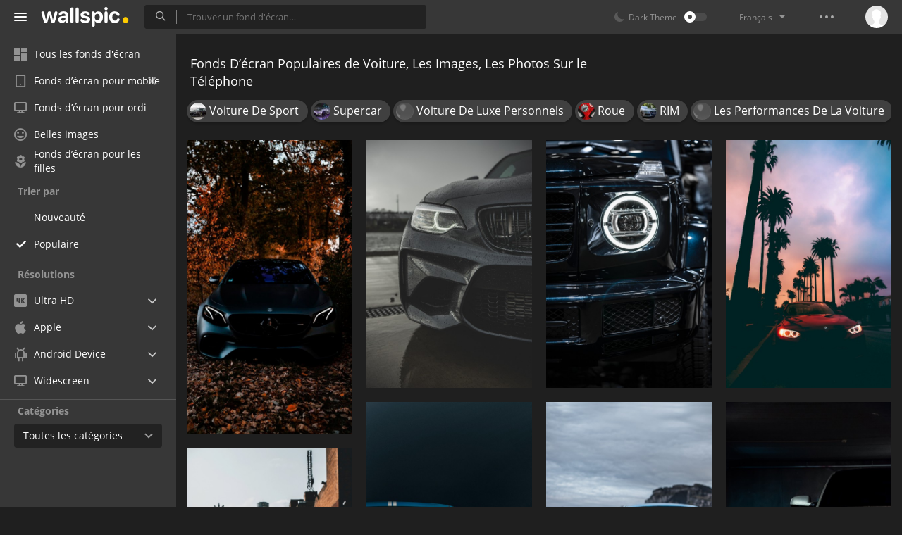

--- FILE ---
content_type: text/html; charset=UTF-8
request_url: https://wallspic.com/fr/tag/voiture/popular/for_mobile
body_size: 14124
content:
<!doctype html>
<html class=""
      data-theme="theme-dark"
      data-domain-theme="wallspic-dark"
      lang="fr">
<head>
    <meta charset="utf-8">
    <meta name="viewport" content="width=device-width, initial-scale=1.0, maximum-scale=1.0, user-scalable=no">
    <title>Fonds D&rsquo;&eacute;cran Populaires Voiture Sur le T&eacute;l&eacute;phone, Images de Voiture, Photos de Voiture</title><meta name="description" content="Sur akspic.com vous pouvez t&eacute;l&eacute;charger gratuitement les fonds d&rsquo;&eacute;cran Populaires sur le t&eacute;l&eacute;phone et les images sur le th&egrave;me de voiture. Dans la section voiture vous pouvez trouver les meilleures images et photos de haute qualit&eacute;."><meta name="twitter:image" content="https://wallspic.com/static/images/akspic-logo.png"><meta property="og:type" content="website"><meta property="og:url" content="https://wallspic.com/fr/tag/voiture/popular/for_mobile"><meta property="og:image" content="https://wallspic.com/static/images/akspic-logo.png"><meta property="og:title" content="Fonds D&rsquo;&eacute;cran Populaires Voiture Sur le T&eacute;l&eacute;phone, Images de Voiture, Photos de Voiture"><meta property="og:description" content="Sur akspic.com vous pouvez t&eacute;l&eacute;charger gratuitement les fonds d&rsquo;&eacute;cran Populaires sur le t&eacute;l&eacute;phone et les images sur le th&egrave;me de voiture. Dans la section voiture vous pouvez trouver les meilleures images et photos de haute qualit&eacute;."><link rel='canonical' href='https://wallspic.com/fr/tag/voiture/for_mobile'><link rel='alternate' hreflang='en' href='https://wallspic.com/tag/car/for_mobile'><link rel='alternate' hreflang='ru' href='https://akspic.ru/tag/avtomobil/for_mobile'><link rel='alternate' hreflang='de' href='https://wallspic.com/de/tag/auto/for_mobile'><link rel='alternate' hreflang='fr' href='https://wallspic.com/fr/tag/voiture/for_mobile'><script type="application/ld+json">{"@context":"http://schema.org","@type":"WebSite","url":"https://wallspic.com","potentialAction":{"@type":"SearchAction","target":"https://wallspic.com/fr/search/{search}","query-input":"required name=search"}}</script><script type="application/ld+json">{"@context":"http://schema.org","@type":"Organization","name":"Akspic","url":["https://wallspic.com"],"logo":"https://wallspic.com/static/images/akspic-logo.png"}</script><script type="application/ld+json">[{"@context":"http://schema.org","@type":"ImageObject","description":"Voiture Bmw Noire en Forêt. Wallpaper in 1080x1920 Resolution","datePublished":"2019-08-22 19:23:01","contentUrl":"https://img3.wallspic.com/crops/3/1/1/5/4/145113/145113-mercedes_benz_classe_cla-voiture_de_taille_moyenne-voiture-mercedes_benz_classe_c-voiture_de_luxe_personnels-1080x1920.jpg","fileFormat":"image/jpeg","thumbnail":{"@context":"http://schema.org","@type":"ImageObject","contentUrl":"https://img3.wallspic.com/previews/3/1/1/5/4/145113/145113-mercedes_benz_classe_cla-voiture_de_taille_moyenne-voiture-mercedes_benz_classe_c-voiture_de_luxe_personnels-550x310.jpg","fileFormat":"image/jpeg"}},{"@context":"http://schema.org","@type":"ImageObject","description":"Voiture Mercedes Benz Noire Sur Route Pendant la Journée. Wallpaper in 3546x5319 Resolution","datePublished":"2019-12-12 22:23:02","contentUrl":"https://img3.wallspic.com/crops/7/2/6/6/2/126627/126627-voiture_compacte-exterieurs_dautomobile-pare_chocs-leclairage_automobile-lumiere-3546x5319.jpg","fileFormat":"image/jpeg","thumbnail":{"@context":"http://schema.org","@type":"ImageObject","contentUrl":"https://img3.wallspic.com/previews/7/2/6/6/2/126627/126627-voiture_compacte-exterieurs_dautomobile-pare_chocs-leclairage_automobile-lumiere-550x310.jpg","fileFormat":"image/jpeg"}},{"@context":"http://schema.org","@type":"ImageObject","description":"Calandre de Voiture Noir et Argent. Wallpaper in 4000x6000 Resolution","datePublished":"2021-02-01 04:41:02","contentUrl":"https://img2.wallspic.com/crops/3/4/6/6/2/126643/126643-calandre_noire_et_argentee-4000x6000.jpg","fileFormat":"image/jpeg","thumbnail":{"@context":"http://schema.org","@type":"ImageObject","contentUrl":"https://img2.wallspic.com/previews/3/4/6/6/2/126643/126643-calandre_noire_et_argentee-550x310.jpg","fileFormat":"image/jpeg"}},{"@context":"http://schema.org","@type":"ImageObject","description":"Porsche 911 Noire Garée Près Des Palmiers au Coucher du Soleil. Wallpaper in 3648x5472 Resolution","datePublished":"2019-11-05 13:03:43","contentUrl":"https://img3.wallspic.com/crops/5/6/6/6/2/126665/126665-ciel-plantesligneuses-soir-tropique-voiture-3648x5472.jpg","fileFormat":"image/jpeg","thumbnail":{"@context":"http://schema.org","@type":"ImageObject","contentUrl":"https://img3.wallspic.com/previews/5/6/6/6/2/126665/126665-ciel-plantesligneuses-soir-tropique-voiture-550x310.jpg","fileFormat":"image/jpeg"}},{"@context":"http://schema.org","@type":"ImageObject","description":"Porsche 992, Porsche, Voiture de Luxe, Porsche 930, Porsche 911. Wallpaper in 1242x2688 Resolution","datePublished":"2022-10-11 00:21:02","contentUrl":"https://img3.wallspic.com/crops/0/8/9/9/6/169980/169980-porsche_992-porsche-voiture_de_luxe-porsche_930-porsche_911-1242x2688.png","fileFormat":"image/jpeg","thumbnail":{"@context":"http://schema.org","@type":"ImageObject","contentUrl":"https://img3.wallspic.com/previews/0/8/9/9/6/169980/169980-porsche_992-porsche-voiture_de_luxe-porsche_930-porsche_911-550x310.jpg","fileFormat":"image/jpeg"}},{"@context":"http://schema.org","@type":"ImageObject","description":"Bmw m 3 Bleu Sur Route Pendant la Journée. Wallpaper in 3904x5856 Resolution","datePublished":"2019-07-09 13:09:02","contentUrl":"https://img3.wallspic.com/crops/3/9/6/6/2/126693/126693-voiture-voiture_de_luxe_personnels-capuchon-ciel-voiture_de_sport-3904x5856.jpg","fileFormat":"image/jpeg","thumbnail":{"@context":"http://schema.org","@type":"ImageObject","contentUrl":"https://img3.wallspic.com/previews/3/9/6/6/2/126693/126693-voiture-voiture_de_luxe_personnels-capuchon-ciel-voiture_de_sport-550x310.jpg","fileFormat":"image/jpeg"}},{"@context":"http://schema.org","@type":"ImageObject","description":"Porte de Voiture Grise Avec Poignée Noire. Wallpaper in 4000x6000 Resolution","datePublished":"2019-06-10 04:49:01","contentUrl":"https://img3.wallspic.com/crops/3/7/6/6/2/126673/126673-lumiere-voiture-leclairage_automobile-ciel-executif_de_voiture-4000x6000.jpg","fileFormat":"image/jpeg","thumbnail":{"@context":"http://schema.org","@type":"ImageObject","contentUrl":"https://img3.wallspic.com/previews/3/7/6/6/2/126673/126673-lumiere-voiture-leclairage_automobile-ciel-executif_de_voiture-550x310.jpg","fileFormat":"image/jpeg"}},{"@context":"http://schema.org","@type":"ImageObject","description":"Bmw m 3 Blanc Garé Sur le Trottoir Pendant la Journée. Wallpaper in 4389x6583 Resolution","datePublished":"2021-02-05 21:55:03","contentUrl":"https://img1.wallspic.com/crops/3/7/8/6/2/126873/126873-bmw_m_3_blanche_garee_sur_le_trottoir_pendant_la_journee-4389x6583.jpg","fileFormat":"image/jpeg","thumbnail":{"@context":"http://schema.org","@type":"ImageObject","contentUrl":"https://img1.wallspic.com/previews/3/7/8/6/2/126873/126873-bmw_m_3_blanche_garee_sur_le_trottoir_pendant_la_journee-550x310.jpg","fileFormat":"image/jpeg"}},{"@context":"http://schema.org","@type":"ImageObject","description":"Porsche 911 Noire Garée Devant le Bâtiment Rouge et Blanc. Wallpaper in 3456x5184 Resolution","datePublished":"2019-06-02 13:59:01","contentUrl":"https://img3.wallspic.com/crops/0/4/7/6/2/126740/126740-leclairage_automobile-voiture-voiture_de_taille_moyenne-3456x5184.jpg","fileFormat":"image/jpeg","thumbnail":{"@context":"http://schema.org","@type":"ImageObject","contentUrl":"https://img3.wallspic.com/previews/0/4/7/6/2/126740/126740-leclairage_automobile-voiture-voiture_de_taille_moyenne-550x310.jpg","fileFormat":"image/jpeg"}},{"@context":"http://schema.org","@type":"ImageObject","description":"Porsche 911 Blanche et Noire. Wallpaper in 3573x4856 Resolution","datePublished":"2020-04-13 10:52:03","contentUrl":"https://img3.wallspic.com/crops/2/7/7/6/2/126772/126772-voiture-jet_daffaires-voiture_de_sport-3573x4856.jpg","fileFormat":"image/jpeg","thumbnail":{"@context":"http://schema.org","@type":"ImageObject","contentUrl":"https://img3.wallspic.com/previews/2/7/7/6/2/126772/126772-voiture-jet_daffaires-voiture_de_sport-550x310.jpg","fileFormat":"image/jpeg"}},{"@context":"http://schema.org","@type":"ImageObject","description":"Voiture, Ford Mustang, Shelby Mustang, Ford Gt, Yenko Camaro. Wallpaper in 3240x5760 Resolution","datePublished":"2022-11-17 18:35:01","contentUrl":"https://img2.wallspic.com/crops/5/3/4/0/7/170435/170435-voiture-ford_mustang-shelby_mustang-ford_gt-yenko_camaro-3240x5760.jpg","fileFormat":"image/jpeg","thumbnail":{"@context":"http://schema.org","@type":"ImageObject","contentUrl":"https://img2.wallspic.com/previews/5/3/4/0/7/170435/170435-voiture-ford_mustang-shelby_mustang-ford_gt-yenko_camaro-550x310.jpg","fileFormat":"image/jpeg"}},{"@context":"http://schema.org","@type":"ImageObject","description":"Bmw m 3 Bleu Sur Route Pendant la Journée. Wallpaper in 4160x6240 Resolution","datePublished":"2019-08-05 20:08:02","contentUrl":"https://img2.wallspic.com/crops/3/3/7/6/2/126733/126733-voiture-bmw_serie_3-bmw_serie_8-voiture_de_luxe_personnels-voiture_de_sport-4160x6240.jpg","fileFormat":"image/jpeg","thumbnail":{"@context":"http://schema.org","@type":"ImageObject","contentUrl":"https://img2.wallspic.com/previews/3/3/7/6/2/126733/126733-voiture-bmw_serie_3-bmw_serie_8-voiture_de_luxe_personnels-voiture_de_sport-550x310.jpg","fileFormat":"image/jpeg"}},{"@context":"http://schema.org","@type":"ImageObject","description":"Audi Noir a 4 Sur Chemin de Terre Pendant la Journée. Wallpaper in 3024x3494 Resolution","datePublished":"2019-05-28 14:53:01","contentUrl":"https://img2.wallspic.com/crops/1/6/6/6/2/126661/126661-voiture-voiture_de_luxe_personnels-3024x3494.jpg","fileFormat":"image/jpeg","thumbnail":{"@context":"http://schema.org","@type":"ImageObject","contentUrl":"https://img2.wallspic.com/previews/1/6/6/6/2/126661/126661-voiture-voiture_de_luxe_personnels-550x310.jpg","fileFormat":"image/jpeg"}},{"@context":"http://schema.org","@type":"ImageObject","description":"Chevrolet Camaro Noire Sur Route Pendant la Journée. Wallpaper in 4036x6056 Resolution","datePublished":"2019-09-24 00:37:01","contentUrl":"https://img3.wallspic.com/crops/4/3/6/6/2/126634/126634-voiture_de_famille-voiture_de_luxe_personnels-automobile_pneu-roue_en_alliage-voiture-4036x6056.jpg","fileFormat":"image/jpeg","thumbnail":{"@context":"http://schema.org","@type":"ImageObject","contentUrl":"https://img3.wallspic.com/previews/4/3/6/6/2/126634/126634-voiture_de_famille-voiture_de_luxe_personnels-automobile_pneu-roue_en_alliage-voiture-550x310.jpg","fileFormat":"image/jpeg"}},{"@context":"http://schema.org","@type":"ImageObject","description":"Bmw E9, BMW, Voiture, Emblème, Bmw Série 5. Wallpaper in 1000x1477 Resolution","datePublished":"2018-08-09 16:01:22","contentUrl":"https://img1.wallspic.com/crops/9/4/2/9/19249/19249-voiture-cercle-embleme-bmw_serie_5-1000x1477.jpg","fileFormat":"image/jpeg","thumbnail":{"@context":"http://schema.org","@type":"ImageObject","contentUrl":"https://img1.wallspic.com/previews/9/4/2/9/19249/19249-voiture-cercle-embleme-bmw_serie_5-550x310.jpg","fileFormat":"image/jpeg"}},{"@context":"http://schema.org","@type":"ImageObject","description":"Voiture Noire Sur Route Pendant la Nuit. Wallpaper in 4000x6000 Resolution","datePublished":"2019-12-24 09:32:02","contentUrl":"https://img2.wallspic.com/crops/0/3/6/6/2/126630/126630-executif_de_voiture-voiture_de_ville-voiture-voiture_de_sport-exterieurs_dautomobile-4000x6000.jpg","fileFormat":"image/jpeg","thumbnail":{"@context":"http://schema.org","@type":"ImageObject","contentUrl":"https://img2.wallspic.com/previews/0/3/6/6/2/126630/126630-executif_de_voiture-voiture_de_ville-voiture-voiture_de_sport-exterieurs_dautomobile-550x310.jpg","fileFormat":"image/jpeg"}},{"@context":"http://schema.org","@type":"ImageObject","description":"Voiture, Nissan Skyline R34, Nissan Skyline Gt-r, Nissan Gt-r, Nissan. Wallpaper in 2160x3840 Resolution","datePublished":"2022-10-13 13:30:02","contentUrl":"https://img2.wallspic.com/crops/2/0/0/0/7/170002/170002-voiture-nissan_skyline_r34-nissan_skyline_gt_r-nissan_gt_r-nissan-2160x3840.png","fileFormat":"image/jpeg","thumbnail":{"@context":"http://schema.org","@type":"ImageObject","contentUrl":"https://img2.wallspic.com/previews/2/0/0/0/7/170002/170002-voiture-nissan_skyline_r34-nissan_skyline_gt_r-nissan_gt_r-nissan-550x310.jpg","fileFormat":"image/jpeg"}},{"@context":"http://schema.org","@type":"ImageObject","description":"Audi Rouge a 4 Sur Sol Brun. Wallpaper in 3898x5883 Resolution","datePublished":"2019-05-26 22:06:01","contentUrl":"https://img1.wallspic.com/crops/2/6/7/6/2/126762/126762-voiture_de_sport-voiture-3898x5883.jpg","fileFormat":"image/jpeg","thumbnail":{"@context":"http://schema.org","@type":"ImageObject","contentUrl":"https://img1.wallspic.com/previews/2/6/7/6/2/126762/126762-voiture_de_sport-voiture-550x310.jpg","fileFormat":"image/jpeg"}},{"@context":"http://schema.org","@type":"ImageObject","description":"Voiture, Voiture de Sport Noire et Rouge, Mclaren 12c, Pneu, Pare-chocs. Wallpaper in 2400x3840 Resolution","datePublished":"2022-06-24 16:59:01","contentUrl":"https://img3.wallspic.com/crops/5/4/8/8/6/168845/168845-voiture-voiture_de_sport_noire_et_rouge-mclaren_12c-pneu-pare_chocs-2400x3840.jpg","fileFormat":"image/jpeg","thumbnail":{"@context":"http://schema.org","@type":"ImageObject","contentUrl":"https://img3.wallspic.com/previews/5/4/8/8/6/168845/168845-voiture-voiture_de_sport_noire_et_rouge-mclaren_12c-pneu-pare_chocs-550x310.jpg","fileFormat":"image/jpeg"}},{"@context":"http://schema.org","@type":"ImageObject","description":"Voiture Noire Sur Route Entre Les Arbres Pendant la Journée. Wallpaper in 3702x5294 Resolution","datePublished":"2021-03-04 02:58:01","contentUrl":"https://img1.wallspic.com/crops/9/0/8/6/2/126809/126809-voiture_noire_sur_route_entre_les_arbres_pendant_la_journee-3702x5294.jpg","fileFormat":"image/jpeg","thumbnail":{"@context":"http://schema.org","@type":"ImageObject","contentUrl":"https://img1.wallspic.com/previews/9/0/8/6/2/126809/126809-voiture_noire_sur_route_entre_les_arbres_pendant_la_journee-550x310.jpg","fileFormat":"image/jpeg"}},{"@context":"http://schema.org","@type":"ImageObject","description":"Coupé Bmw Noir Sur Route Couverte de Neige Pendant la Journée. Wallpaper in 4160x6240 Resolution","datePublished":"2019-06-01 11:15:01","contentUrl":"https://img2.wallspic.com/crops/2/9/6/6/2/126692/126692-tempete_de_lhiver-gel-plantes_ligneuses-mercedes_benz_classe_c-hiver-4160x6240.jpg","fileFormat":"image/jpeg","thumbnail":{"@context":"http://schema.org","@type":"ImageObject","contentUrl":"https://img2.wallspic.com/previews/2/9/6/6/2/126692/126692-tempete_de_lhiver-gel-plantes_ligneuses-mercedes_benz_classe_c-hiver-550x310.jpg","fileFormat":"image/jpeg"}},{"@context":"http://schema.org","@type":"ImageObject","description":"Voiture de Sport Rouge et Noire Sur Route Pendant la Nuit. Wallpaper in 1920x2603 Resolution","datePublished":"2019-06-02 13:04:01","contentUrl":"https://img1.wallspic.com/crops/5/9/5/6/2/126595/126595-lumiere-voiture_de_sport-voiture-voiture_compacte-1920x2603.jpg","fileFormat":"image/jpeg","thumbnail":{"@context":"http://schema.org","@type":"ImageObject","contentUrl":"https://img1.wallspic.com/previews/5/9/5/6/2/126595/126595-lumiere-voiture_de_sport-voiture-voiture_compacte-550x310.jpg","fileFormat":"image/jpeg"}},{"@context":"http://schema.org","@type":"ImageObject","description":"Voiture Noire et Rouge Sur la Route Pendant la Journée. Wallpaper in 4000x6000 Resolution","datePublished":"2021-02-02 02:16:02","contentUrl":"https://img1.wallspic.com/crops/8/3/7/6/2/126738/126738-voiture_noire_et_rouge_sur_route_pendant_la_journee-4000x6000.jpg","fileFormat":"image/jpeg","thumbnail":{"@context":"http://schema.org","@type":"ImageObject","contentUrl":"https://img1.wallspic.com/previews/8/3/7/6/2/126738/126738-voiture_noire_et_rouge_sur_route_pendant_la_journee-550x310.jpg","fileFormat":"image/jpeg"}},{"@context":"http://schema.org","@type":"ImageObject","description":"Voiture Rouge Sur la Route Entre Les Arbres Pendant la Journée. Wallpaper in 3455x4697 Resolution","datePublished":"2019-07-08 20:55:02","contentUrl":"https://img2.wallspic.com/crops/6/6/7/6/2/126766/126766-voiture_de_taille_moyenne-leclairage_automobile-voiture-voiture_de_sport-3455x4697.jpg","fileFormat":"image/jpeg","thumbnail":{"@context":"http://schema.org","@type":"ImageObject","contentUrl":"https://img2.wallspic.com/previews/6/6/7/6/2/126766/126766-voiture_de_taille_moyenne-leclairage_automobile-voiture-voiture_de_sport-550x310.jpg","fileFormat":"image/jpeg"}},{"@context":"http://schema.org","@type":"ImageObject","description":"Voiture, Supercar, Voiture de Luxe, L'éclairage Automobile, Capuchon. Wallpaper in 2048x3584 Resolution","datePublished":"2023-10-13 19:38:02","contentUrl":"https://img1.wallspic.com/crops/9/3/7/5/7/175739/175739-voiture-supercar-voiture_de_luxe-leclairage_automobile-capuchon-2048x3584.jpg","fileFormat":"image/jpeg","thumbnail":{"@context":"http://schema.org","@type":"ImageObject","contentUrl":"https://img1.wallspic.com/previews/9/3/7/5/7/175739/175739-voiture-supercar-voiture_de_luxe-leclairage_automobile-capuchon-550x310.jpg","fileFormat":"image/jpeg"}},{"@context":"http://schema.org","@type":"ImageObject","description":"Voiture Noire Sur Route Pendant le Coucher du Soleil. Wallpaper in 3984x5976 Resolution","datePublished":"2019-06-02 21:30:01","contentUrl":"https://img2.wallspic.com/crops/3/2/8/6/2/126823/126823-voiture-concept_de_voiture-voiture_de_luxe_personnels-voiture_de_sport-3984x5976.jpg","fileFormat":"image/jpeg","thumbnail":{"@context":"http://schema.org","@type":"ImageObject","contentUrl":"https://img2.wallspic.com/previews/3/2/8/6/2/126823/126823-voiture-concept_de_voiture-voiture_de_luxe_personnels-voiture_de_sport-550x310.jpg","fileFormat":"image/jpeg"}},{"@context":"http://schema.org","@type":"ImageObject","description":"Argent Bmw m 3 Sur Route Pendant la Nuit. Wallpaper in 3375x6000 Resolution","datePublished":"2019-12-10 02:39:01","contentUrl":"https://img3.wallspic.com/crops/1/7/6/6/2/126671/126671-lumiere-groupe_volkswagen-executif_de_voiture-voiture-leclairage_automobile-3375x6000.jpg","fileFormat":"image/jpeg","thumbnail":{"@context":"http://schema.org","@type":"ImageObject","contentUrl":"https://img3.wallspic.com/previews/1/7/6/6/2/126671/126671-lumiere-groupe_volkswagen-executif_de_voiture-voiture-leclairage_automobile-550x310.jpg","fileFormat":"image/jpeg"}},{"@context":"http://schema.org","@type":"ImageObject","description":"Porsche 911 Brune Garée à Côté D&#39;un Bâtiment en Béton Brun Pendant la Journée. Wallpaper in 2670x4000 Resolution","datePublished":"2020-05-11 19:17:02","contentUrl":"https://img3.wallspic.com/crops/1/0/8/6/2/126801/126801-voituredesport-batiment-propriete-quartier-voiture-2670x4000.jpg","fileFormat":"image/jpeg","thumbnail":{"@context":"http://schema.org","@type":"ImageObject","contentUrl":"https://img3.wallspic.com/previews/1/0/8/6/2/126801/126801-voituredesport-batiment-propriete-quartier-voiture-550x310.jpg","fileFormat":"image/jpeg"}},{"@context":"http://schema.org","@type":"ImageObject","description":"Chevrolet Camaro Jaune et Noir Sur la Bonne Voie. Wallpaper in 4375x6563 Resolution","datePublished":"2019-08-20 16:31:01","contentUrl":"https://img2.wallspic.com/crops/3/5/7/6/2/126753/126753-voiture-voiture_tuning-course_de_voiture_de_sport-automobile_pneu-voiture_de_sport-4375x6563.jpg","fileFormat":"image/jpeg","thumbnail":{"@context":"http://schema.org","@type":"ImageObject","contentUrl":"https://img2.wallspic.com/previews/3/5/7/6/2/126753/126753-voiture-voiture_tuning-course_de_voiture_de_sport-automobile_pneu-voiture_de_sport-550x310.jpg","fileFormat":"image/jpeg"}},{"@context":"http://schema.org","@type":"ImageObject","description":"Ford, Voiture, Ford Raptor Édition Xbox One, Ford Motor Company, Xbox One. Wallpaper in 1800x3200 Resolution","datePublished":"2023-10-24 22:30:01","contentUrl":"https://img2.wallspic.com/crops/6/7/9/5/7/175976/175976-ford-voiture-ford_raptor_edition_xbox_one-ford_motor_company-xbox_one-1800x3200.jpg","fileFormat":"image/jpeg","thumbnail":{"@context":"http://schema.org","@type":"ImageObject","contentUrl":"https://img2.wallspic.com/previews/6/7/9/5/7/175976/175976-ford-voiture-ford_raptor_edition_xbox_one-ford_motor_company-xbox_one-550x310.jpg","fileFormat":"image/jpeg"}}]</script>    <meta name="apple-itunes-app" content="app-id=1603047513">
    <meta name="msvalidate.01" content="E6441F18BA8695470BE84C40C0D6A0B5"/>
    <link rel="preload" as="font" type="font/woff2" href="/.build/front/fonts/regular/a9557e.woff2" crossorigin>
    <link rel="preload" as="font" type="font/woff2" href="/.build/front/fonts/600/97593b.woff2" crossorigin>
    <link rel="preload" as="font" type="font/woff2" href="/.build/front/fonts/700/17c283.woff2" crossorigin>
    <link rel="preload" as="font" type="font/ttf" href="/.build/front/fonts/icomoon/44efee.ttf" crossorigin>
    <link href="/.build/front/main/c848c2.css" rel="stylesheet">
    <link rel="apple-touch-icon" href="/static/images/favicon/apple-touch-icon.png" sizes="180x180">
    <link rel="icon" href="/static/images/favicon/favicon-32x32.png" sizes="32x32">
    <link rel="icon" href="/static/images/favicon/favicon-16x16.png" sizes="16x16">
    <link rel="icon" href="/static/images/favicon/favicon.ico">
    <link rel="manifest" href="/static/images/favicon/manifest.json">

    <script type="text/javascript">
        window.isMobileDevice = false;
        window.sideMenu = false;
        window.currentPageLocale = "fr";
        window.locale = "fr";
        window.page = {"locale":"fr","indexed":true,"url":"https:\/\/wallspic.com\/fr\/tag\/voiture\/popular\/for_mobile","home":"https:\/\/wallspic.com\/fr","canonical":"https:\/\/wallspic.com\/fr\/tag\/voiture\/for_mobile","image":"https:\/\/wallspic.com\/static\/images\/akspic-logo.png","previous":null,"next":null,"title":"Fonds D\u2019\u00e9cran Populaires Voiture Sur le T\u00e9l\u00e9phone, Images de Voiture, Photos de Voiture","description":"Sur akspic.com vous pouvez t\u00e9l\u00e9charger gratuitement les fonds d\u2019\u00e9cran Populaires sur le t\u00e9l\u00e9phone et les images sur le th\u00e8me de voiture. Dans la section voiture vous pouvez trouver les meilleures images et photos de haute qualit\u00e9.","galleryDescription":"","postscription":"200+ Free images of voiture","h1":"Fonds D\u2019\u00e9cran Populaires de Voiture, Les Images, Les Photos Sur le T\u00e9l\u00e9phone","h2":"Fonds d\u2019\u00e9cran","alternatives":{"en":"https:\/\/wallspic.com\/tag\/car\/for_mobile","ru":"https:\/\/akspic.ru\/tag\/avtomobil\/for_mobile","de":"https:\/\/wallspic.com\/de\/tag\/auto\/for_mobile","fr":"https:\/\/wallspic.com\/fr\/tag\/voiture\/for_mobile"},"metaObjects":[{"@context":"http:\/\/schema.org","@type":"WebSite","url":"https:\/\/wallspic.com","potentialAction":{"@type":"SearchAction","target":"https:\/\/wallspic.com\/fr\/search\/{search}","query-input":"required name=search"}},{"@context":"http:\/\/schema.org","@type":"Organization","name":"Akspic","url":["https:\/\/wallspic.com"],"logo":"https:\/\/wallspic.com\/static\/images\/akspic-logo.png"},[{"@context":"http:\/\/schema.org","@type":"ImageObject","description":"Voiture Bmw Noire en For\u00eat. Wallpaper in 1080x1920 Resolution","datePublished":"2019-08-22 19:23:01","contentUrl":"https:\/\/img3.wallspic.com\/crops\/3\/1\/1\/5\/4\/145113\/145113-mercedes_benz_classe_cla-voiture_de_taille_moyenne-voiture-mercedes_benz_classe_c-voiture_de_luxe_personnels-1080x1920.jpg","fileFormat":"image\/jpeg","thumbnail":{"@context":"http:\/\/schema.org","@type":"ImageObject","contentUrl":"https:\/\/img3.wallspic.com\/previews\/3\/1\/1\/5\/4\/145113\/145113-mercedes_benz_classe_cla-voiture_de_taille_moyenne-voiture-mercedes_benz_classe_c-voiture_de_luxe_personnels-550x310.jpg","fileFormat":"image\/jpeg"}},{"@context":"http:\/\/schema.org","@type":"ImageObject","description":"Voiture Mercedes Benz Noire Sur Route Pendant la Journ\u00e9e. Wallpaper in 3546x5319 Resolution","datePublished":"2019-12-12 22:23:02","contentUrl":"https:\/\/img3.wallspic.com\/crops\/7\/2\/6\/6\/2\/126627\/126627-voiture_compacte-exterieurs_dautomobile-pare_chocs-leclairage_automobile-lumiere-3546x5319.jpg","fileFormat":"image\/jpeg","thumbnail":{"@context":"http:\/\/schema.org","@type":"ImageObject","contentUrl":"https:\/\/img3.wallspic.com\/previews\/7\/2\/6\/6\/2\/126627\/126627-voiture_compacte-exterieurs_dautomobile-pare_chocs-leclairage_automobile-lumiere-550x310.jpg","fileFormat":"image\/jpeg"}},{"@context":"http:\/\/schema.org","@type":"ImageObject","description":"Calandre de Voiture Noir et Argent. Wallpaper in 4000x6000 Resolution","datePublished":"2021-02-01 04:41:02","contentUrl":"https:\/\/img2.wallspic.com\/crops\/3\/4\/6\/6\/2\/126643\/126643-calandre_noire_et_argentee-4000x6000.jpg","fileFormat":"image\/jpeg","thumbnail":{"@context":"http:\/\/schema.org","@type":"ImageObject","contentUrl":"https:\/\/img2.wallspic.com\/previews\/3\/4\/6\/6\/2\/126643\/126643-calandre_noire_et_argentee-550x310.jpg","fileFormat":"image\/jpeg"}},{"@context":"http:\/\/schema.org","@type":"ImageObject","description":"Porsche 911 Noire Gar\u00e9e Pr\u00e8s Des Palmiers au Coucher du Soleil. Wallpaper in 3648x5472 Resolution","datePublished":"2019-11-05 13:03:43","contentUrl":"https:\/\/img3.wallspic.com\/crops\/5\/6\/6\/6\/2\/126665\/126665-ciel-plantesligneuses-soir-tropique-voiture-3648x5472.jpg","fileFormat":"image\/jpeg","thumbnail":{"@context":"http:\/\/schema.org","@type":"ImageObject","contentUrl":"https:\/\/img3.wallspic.com\/previews\/5\/6\/6\/6\/2\/126665\/126665-ciel-plantesligneuses-soir-tropique-voiture-550x310.jpg","fileFormat":"image\/jpeg"}},{"@context":"http:\/\/schema.org","@type":"ImageObject","description":"Porsche 992, Porsche, Voiture de Luxe, Porsche 930, Porsche 911. Wallpaper in 1242x2688 Resolution","datePublished":"2022-10-11 00:21:02","contentUrl":"https:\/\/img3.wallspic.com\/crops\/0\/8\/9\/9\/6\/169980\/169980-porsche_992-porsche-voiture_de_luxe-porsche_930-porsche_911-1242x2688.png","fileFormat":"image\/jpeg","thumbnail":{"@context":"http:\/\/schema.org","@type":"ImageObject","contentUrl":"https:\/\/img3.wallspic.com\/previews\/0\/8\/9\/9\/6\/169980\/169980-porsche_992-porsche-voiture_de_luxe-porsche_930-porsche_911-550x310.jpg","fileFormat":"image\/jpeg"}},{"@context":"http:\/\/schema.org","@type":"ImageObject","description":"Bmw m 3 Bleu Sur Route Pendant la Journ\u00e9e. Wallpaper in 3904x5856 Resolution","datePublished":"2019-07-09 13:09:02","contentUrl":"https:\/\/img3.wallspic.com\/crops\/3\/9\/6\/6\/2\/126693\/126693-voiture-voiture_de_luxe_personnels-capuchon-ciel-voiture_de_sport-3904x5856.jpg","fileFormat":"image\/jpeg","thumbnail":{"@context":"http:\/\/schema.org","@type":"ImageObject","contentUrl":"https:\/\/img3.wallspic.com\/previews\/3\/9\/6\/6\/2\/126693\/126693-voiture-voiture_de_luxe_personnels-capuchon-ciel-voiture_de_sport-550x310.jpg","fileFormat":"image\/jpeg"}},{"@context":"http:\/\/schema.org","@type":"ImageObject","description":"Porte de Voiture Grise Avec Poign\u00e9e Noire. Wallpaper in 4000x6000 Resolution","datePublished":"2019-06-10 04:49:01","contentUrl":"https:\/\/img3.wallspic.com\/crops\/3\/7\/6\/6\/2\/126673\/126673-lumiere-voiture-leclairage_automobile-ciel-executif_de_voiture-4000x6000.jpg","fileFormat":"image\/jpeg","thumbnail":{"@context":"http:\/\/schema.org","@type":"ImageObject","contentUrl":"https:\/\/img3.wallspic.com\/previews\/3\/7\/6\/6\/2\/126673\/126673-lumiere-voiture-leclairage_automobile-ciel-executif_de_voiture-550x310.jpg","fileFormat":"image\/jpeg"}},{"@context":"http:\/\/schema.org","@type":"ImageObject","description":"Bmw m 3 Blanc Gar\u00e9 Sur le Trottoir Pendant la Journ\u00e9e. Wallpaper in 4389x6583 Resolution","datePublished":"2021-02-05 21:55:03","contentUrl":"https:\/\/img1.wallspic.com\/crops\/3\/7\/8\/6\/2\/126873\/126873-bmw_m_3_blanche_garee_sur_le_trottoir_pendant_la_journee-4389x6583.jpg","fileFormat":"image\/jpeg","thumbnail":{"@context":"http:\/\/schema.org","@type":"ImageObject","contentUrl":"https:\/\/img1.wallspic.com\/previews\/3\/7\/8\/6\/2\/126873\/126873-bmw_m_3_blanche_garee_sur_le_trottoir_pendant_la_journee-550x310.jpg","fileFormat":"image\/jpeg"}},{"@context":"http:\/\/schema.org","@type":"ImageObject","description":"Porsche 911 Noire Gar\u00e9e Devant le B\u00e2timent Rouge et Blanc. Wallpaper in 3456x5184 Resolution","datePublished":"2019-06-02 13:59:01","contentUrl":"https:\/\/img3.wallspic.com\/crops\/0\/4\/7\/6\/2\/126740\/126740-leclairage_automobile-voiture-voiture_de_taille_moyenne-3456x5184.jpg","fileFormat":"image\/jpeg","thumbnail":{"@context":"http:\/\/schema.org","@type":"ImageObject","contentUrl":"https:\/\/img3.wallspic.com\/previews\/0\/4\/7\/6\/2\/126740\/126740-leclairage_automobile-voiture-voiture_de_taille_moyenne-550x310.jpg","fileFormat":"image\/jpeg"}},{"@context":"http:\/\/schema.org","@type":"ImageObject","description":"Porsche 911 Blanche et Noire. Wallpaper in 3573x4856 Resolution","datePublished":"2020-04-13 10:52:03","contentUrl":"https:\/\/img3.wallspic.com\/crops\/2\/7\/7\/6\/2\/126772\/126772-voiture-jet_daffaires-voiture_de_sport-3573x4856.jpg","fileFormat":"image\/jpeg","thumbnail":{"@context":"http:\/\/schema.org","@type":"ImageObject","contentUrl":"https:\/\/img3.wallspic.com\/previews\/2\/7\/7\/6\/2\/126772\/126772-voiture-jet_daffaires-voiture_de_sport-550x310.jpg","fileFormat":"image\/jpeg"}},{"@context":"http:\/\/schema.org","@type":"ImageObject","description":"Voiture, Ford Mustang, Shelby Mustang, Ford Gt, Yenko Camaro. Wallpaper in 3240x5760 Resolution","datePublished":"2022-11-17 18:35:01","contentUrl":"https:\/\/img2.wallspic.com\/crops\/5\/3\/4\/0\/7\/170435\/170435-voiture-ford_mustang-shelby_mustang-ford_gt-yenko_camaro-3240x5760.jpg","fileFormat":"image\/jpeg","thumbnail":{"@context":"http:\/\/schema.org","@type":"ImageObject","contentUrl":"https:\/\/img2.wallspic.com\/previews\/5\/3\/4\/0\/7\/170435\/170435-voiture-ford_mustang-shelby_mustang-ford_gt-yenko_camaro-550x310.jpg","fileFormat":"image\/jpeg"}},{"@context":"http:\/\/schema.org","@type":"ImageObject","description":"Bmw m 3 Bleu Sur Route Pendant la Journ\u00e9e. Wallpaper in 4160x6240 Resolution","datePublished":"2019-08-05 20:08:02","contentUrl":"https:\/\/img2.wallspic.com\/crops\/3\/3\/7\/6\/2\/126733\/126733-voiture-bmw_serie_3-bmw_serie_8-voiture_de_luxe_personnels-voiture_de_sport-4160x6240.jpg","fileFormat":"image\/jpeg","thumbnail":{"@context":"http:\/\/schema.org","@type":"ImageObject","contentUrl":"https:\/\/img2.wallspic.com\/previews\/3\/3\/7\/6\/2\/126733\/126733-voiture-bmw_serie_3-bmw_serie_8-voiture_de_luxe_personnels-voiture_de_sport-550x310.jpg","fileFormat":"image\/jpeg"}},{"@context":"http:\/\/schema.org","@type":"ImageObject","description":"Audi Noir a 4 Sur Chemin de Terre Pendant la Journ\u00e9e. Wallpaper in 3024x3494 Resolution","datePublished":"2019-05-28 14:53:01","contentUrl":"https:\/\/img2.wallspic.com\/crops\/1\/6\/6\/6\/2\/126661\/126661-voiture-voiture_de_luxe_personnels-3024x3494.jpg","fileFormat":"image\/jpeg","thumbnail":{"@context":"http:\/\/schema.org","@type":"ImageObject","contentUrl":"https:\/\/img2.wallspic.com\/previews\/1\/6\/6\/6\/2\/126661\/126661-voiture-voiture_de_luxe_personnels-550x310.jpg","fileFormat":"image\/jpeg"}},{"@context":"http:\/\/schema.org","@type":"ImageObject","description":"Chevrolet Camaro Noire Sur Route Pendant la Journ\u00e9e. Wallpaper in 4036x6056 Resolution","datePublished":"2019-09-24 00:37:01","contentUrl":"https:\/\/img3.wallspic.com\/crops\/4\/3\/6\/6\/2\/126634\/126634-voiture_de_famille-voiture_de_luxe_personnels-automobile_pneu-roue_en_alliage-voiture-4036x6056.jpg","fileFormat":"image\/jpeg","thumbnail":{"@context":"http:\/\/schema.org","@type":"ImageObject","contentUrl":"https:\/\/img3.wallspic.com\/previews\/4\/3\/6\/6\/2\/126634\/126634-voiture_de_famille-voiture_de_luxe_personnels-automobile_pneu-roue_en_alliage-voiture-550x310.jpg","fileFormat":"image\/jpeg"}},{"@context":"http:\/\/schema.org","@type":"ImageObject","description":"Bmw E9, BMW, Voiture, Embl\u00e8me, Bmw S\u00e9rie 5. Wallpaper in 1000x1477 Resolution","datePublished":"2018-08-09 16:01:22","contentUrl":"https:\/\/img1.wallspic.com\/crops\/9\/4\/2\/9\/19249\/19249-voiture-cercle-embleme-bmw_serie_5-1000x1477.jpg","fileFormat":"image\/jpeg","thumbnail":{"@context":"http:\/\/schema.org","@type":"ImageObject","contentUrl":"https:\/\/img1.wallspic.com\/previews\/9\/4\/2\/9\/19249\/19249-voiture-cercle-embleme-bmw_serie_5-550x310.jpg","fileFormat":"image\/jpeg"}},{"@context":"http:\/\/schema.org","@type":"ImageObject","description":"Voiture Noire Sur Route Pendant la Nuit. Wallpaper in 4000x6000 Resolution","datePublished":"2019-12-24 09:32:02","contentUrl":"https:\/\/img2.wallspic.com\/crops\/0\/3\/6\/6\/2\/126630\/126630-executif_de_voiture-voiture_de_ville-voiture-voiture_de_sport-exterieurs_dautomobile-4000x6000.jpg","fileFormat":"image\/jpeg","thumbnail":{"@context":"http:\/\/schema.org","@type":"ImageObject","contentUrl":"https:\/\/img2.wallspic.com\/previews\/0\/3\/6\/6\/2\/126630\/126630-executif_de_voiture-voiture_de_ville-voiture-voiture_de_sport-exterieurs_dautomobile-550x310.jpg","fileFormat":"image\/jpeg"}},{"@context":"http:\/\/schema.org","@type":"ImageObject","description":"Voiture, Nissan Skyline R34, Nissan Skyline Gt-r, Nissan Gt-r, Nissan. Wallpaper in 2160x3840 Resolution","datePublished":"2022-10-13 13:30:02","contentUrl":"https:\/\/img2.wallspic.com\/crops\/2\/0\/0\/0\/7\/170002\/170002-voiture-nissan_skyline_r34-nissan_skyline_gt_r-nissan_gt_r-nissan-2160x3840.png","fileFormat":"image\/jpeg","thumbnail":{"@context":"http:\/\/schema.org","@type":"ImageObject","contentUrl":"https:\/\/img2.wallspic.com\/previews\/2\/0\/0\/0\/7\/170002\/170002-voiture-nissan_skyline_r34-nissan_skyline_gt_r-nissan_gt_r-nissan-550x310.jpg","fileFormat":"image\/jpeg"}},{"@context":"http:\/\/schema.org","@type":"ImageObject","description":"Audi Rouge a 4 Sur Sol Brun. Wallpaper in 3898x5883 Resolution","datePublished":"2019-05-26 22:06:01","contentUrl":"https:\/\/img1.wallspic.com\/crops\/2\/6\/7\/6\/2\/126762\/126762-voiture_de_sport-voiture-3898x5883.jpg","fileFormat":"image\/jpeg","thumbnail":{"@context":"http:\/\/schema.org","@type":"ImageObject","contentUrl":"https:\/\/img1.wallspic.com\/previews\/2\/6\/7\/6\/2\/126762\/126762-voiture_de_sport-voiture-550x310.jpg","fileFormat":"image\/jpeg"}},{"@context":"http:\/\/schema.org","@type":"ImageObject","description":"Voiture, Voiture de Sport Noire et Rouge, Mclaren 12c, Pneu, Pare-chocs. Wallpaper in 2400x3840 Resolution","datePublished":"2022-06-24 16:59:01","contentUrl":"https:\/\/img3.wallspic.com\/crops\/5\/4\/8\/8\/6\/168845\/168845-voiture-voiture_de_sport_noire_et_rouge-mclaren_12c-pneu-pare_chocs-2400x3840.jpg","fileFormat":"image\/jpeg","thumbnail":{"@context":"http:\/\/schema.org","@type":"ImageObject","contentUrl":"https:\/\/img3.wallspic.com\/previews\/5\/4\/8\/8\/6\/168845\/168845-voiture-voiture_de_sport_noire_et_rouge-mclaren_12c-pneu-pare_chocs-550x310.jpg","fileFormat":"image\/jpeg"}},{"@context":"http:\/\/schema.org","@type":"ImageObject","description":"Voiture Noire Sur Route Entre Les Arbres Pendant la Journ\u00e9e. Wallpaper in 3702x5294 Resolution","datePublished":"2021-03-04 02:58:01","contentUrl":"https:\/\/img1.wallspic.com\/crops\/9\/0\/8\/6\/2\/126809\/126809-voiture_noire_sur_route_entre_les_arbres_pendant_la_journee-3702x5294.jpg","fileFormat":"image\/jpeg","thumbnail":{"@context":"http:\/\/schema.org","@type":"ImageObject","contentUrl":"https:\/\/img1.wallspic.com\/previews\/9\/0\/8\/6\/2\/126809\/126809-voiture_noire_sur_route_entre_les_arbres_pendant_la_journee-550x310.jpg","fileFormat":"image\/jpeg"}},{"@context":"http:\/\/schema.org","@type":"ImageObject","description":"Coup\u00e9 Bmw Noir Sur Route Couverte de Neige Pendant la Journ\u00e9e. Wallpaper in 4160x6240 Resolution","datePublished":"2019-06-01 11:15:01","contentUrl":"https:\/\/img2.wallspic.com\/crops\/2\/9\/6\/6\/2\/126692\/126692-tempete_de_lhiver-gel-plantes_ligneuses-mercedes_benz_classe_c-hiver-4160x6240.jpg","fileFormat":"image\/jpeg","thumbnail":{"@context":"http:\/\/schema.org","@type":"ImageObject","contentUrl":"https:\/\/img2.wallspic.com\/previews\/2\/9\/6\/6\/2\/126692\/126692-tempete_de_lhiver-gel-plantes_ligneuses-mercedes_benz_classe_c-hiver-550x310.jpg","fileFormat":"image\/jpeg"}},{"@context":"http:\/\/schema.org","@type":"ImageObject","description":"Voiture de Sport Rouge et Noire Sur Route Pendant la Nuit. Wallpaper in 1920x2603 Resolution","datePublished":"2019-06-02 13:04:01","contentUrl":"https:\/\/img1.wallspic.com\/crops\/5\/9\/5\/6\/2\/126595\/126595-lumiere-voiture_de_sport-voiture-voiture_compacte-1920x2603.jpg","fileFormat":"image\/jpeg","thumbnail":{"@context":"http:\/\/schema.org","@type":"ImageObject","contentUrl":"https:\/\/img1.wallspic.com\/previews\/5\/9\/5\/6\/2\/126595\/126595-lumiere-voiture_de_sport-voiture-voiture_compacte-550x310.jpg","fileFormat":"image\/jpeg"}},{"@context":"http:\/\/schema.org","@type":"ImageObject","description":"Voiture Noire et Rouge Sur la Route Pendant la Journ\u00e9e. Wallpaper in 4000x6000 Resolution","datePublished":"2021-02-02 02:16:02","contentUrl":"https:\/\/img1.wallspic.com\/crops\/8\/3\/7\/6\/2\/126738\/126738-voiture_noire_et_rouge_sur_route_pendant_la_journee-4000x6000.jpg","fileFormat":"image\/jpeg","thumbnail":{"@context":"http:\/\/schema.org","@type":"ImageObject","contentUrl":"https:\/\/img1.wallspic.com\/previews\/8\/3\/7\/6\/2\/126738\/126738-voiture_noire_et_rouge_sur_route_pendant_la_journee-550x310.jpg","fileFormat":"image\/jpeg"}},{"@context":"http:\/\/schema.org","@type":"ImageObject","description":"Voiture Rouge Sur la Route Entre Les Arbres Pendant la Journ\u00e9e. Wallpaper in 3455x4697 Resolution","datePublished":"2019-07-08 20:55:02","contentUrl":"https:\/\/img2.wallspic.com\/crops\/6\/6\/7\/6\/2\/126766\/126766-voiture_de_taille_moyenne-leclairage_automobile-voiture-voiture_de_sport-3455x4697.jpg","fileFormat":"image\/jpeg","thumbnail":{"@context":"http:\/\/schema.org","@type":"ImageObject","contentUrl":"https:\/\/img2.wallspic.com\/previews\/6\/6\/7\/6\/2\/126766\/126766-voiture_de_taille_moyenne-leclairage_automobile-voiture-voiture_de_sport-550x310.jpg","fileFormat":"image\/jpeg"}},{"@context":"http:\/\/schema.org","@type":"ImageObject","description":"Voiture, Supercar, Voiture de Luxe, L'\u00e9clairage Automobile, Capuchon. Wallpaper in 2048x3584 Resolution","datePublished":"2023-10-13 19:38:02","contentUrl":"https:\/\/img1.wallspic.com\/crops\/9\/3\/7\/5\/7\/175739\/175739-voiture-supercar-voiture_de_luxe-leclairage_automobile-capuchon-2048x3584.jpg","fileFormat":"image\/jpeg","thumbnail":{"@context":"http:\/\/schema.org","@type":"ImageObject","contentUrl":"https:\/\/img1.wallspic.com\/previews\/9\/3\/7\/5\/7\/175739\/175739-voiture-supercar-voiture_de_luxe-leclairage_automobile-capuchon-550x310.jpg","fileFormat":"image\/jpeg"}},{"@context":"http:\/\/schema.org","@type":"ImageObject","description":"Voiture Noire Sur Route Pendant le Coucher du Soleil. Wallpaper in 3984x5976 Resolution","datePublished":"2019-06-02 21:30:01","contentUrl":"https:\/\/img2.wallspic.com\/crops\/3\/2\/8\/6\/2\/126823\/126823-voiture-concept_de_voiture-voiture_de_luxe_personnels-voiture_de_sport-3984x5976.jpg","fileFormat":"image\/jpeg","thumbnail":{"@context":"http:\/\/schema.org","@type":"ImageObject","contentUrl":"https:\/\/img2.wallspic.com\/previews\/3\/2\/8\/6\/2\/126823\/126823-voiture-concept_de_voiture-voiture_de_luxe_personnels-voiture_de_sport-550x310.jpg","fileFormat":"image\/jpeg"}},{"@context":"http:\/\/schema.org","@type":"ImageObject","description":"Argent Bmw m 3 Sur Route Pendant la Nuit. Wallpaper in 3375x6000 Resolution","datePublished":"2019-12-10 02:39:01","contentUrl":"https:\/\/img3.wallspic.com\/crops\/1\/7\/6\/6\/2\/126671\/126671-lumiere-groupe_volkswagen-executif_de_voiture-voiture-leclairage_automobile-3375x6000.jpg","fileFormat":"image\/jpeg","thumbnail":{"@context":"http:\/\/schema.org","@type":"ImageObject","contentUrl":"https:\/\/img3.wallspic.com\/previews\/1\/7\/6\/6\/2\/126671\/126671-lumiere-groupe_volkswagen-executif_de_voiture-voiture-leclairage_automobile-550x310.jpg","fileFormat":"image\/jpeg"}},{"@context":"http:\/\/schema.org","@type":"ImageObject","description":"Porsche 911 Brune Gar\u00e9e \u00e0 C\u00f4t\u00e9 D&#39;un B\u00e2timent en B\u00e9ton Brun Pendant la Journ\u00e9e. Wallpaper in 2670x4000 Resolution","datePublished":"2020-05-11 19:17:02","contentUrl":"https:\/\/img3.wallspic.com\/crops\/1\/0\/8\/6\/2\/126801\/126801-voituredesport-batiment-propriete-quartier-voiture-2670x4000.jpg","fileFormat":"image\/jpeg","thumbnail":{"@context":"http:\/\/schema.org","@type":"ImageObject","contentUrl":"https:\/\/img3.wallspic.com\/previews\/1\/0\/8\/6\/2\/126801\/126801-voituredesport-batiment-propriete-quartier-voiture-550x310.jpg","fileFormat":"image\/jpeg"}},{"@context":"http:\/\/schema.org","@type":"ImageObject","description":"Chevrolet Camaro Jaune et Noir Sur la Bonne Voie. Wallpaper in 4375x6563 Resolution","datePublished":"2019-08-20 16:31:01","contentUrl":"https:\/\/img2.wallspic.com\/crops\/3\/5\/7\/6\/2\/126753\/126753-voiture-voiture_tuning-course_de_voiture_de_sport-automobile_pneu-voiture_de_sport-4375x6563.jpg","fileFormat":"image\/jpeg","thumbnail":{"@context":"http:\/\/schema.org","@type":"ImageObject","contentUrl":"https:\/\/img2.wallspic.com\/previews\/3\/5\/7\/6\/2\/126753\/126753-voiture-voiture_tuning-course_de_voiture_de_sport-automobile_pneu-voiture_de_sport-550x310.jpg","fileFormat":"image\/jpeg"}},{"@context":"http:\/\/schema.org","@type":"ImageObject","description":"Ford, Voiture, Ford Raptor \u00c9dition Xbox One, Ford Motor Company, Xbox One. Wallpaper in 1800x3200 Resolution","datePublished":"2023-10-24 22:30:01","contentUrl":"https:\/\/img2.wallspic.com\/crops\/6\/7\/9\/5\/7\/175976\/175976-ford-voiture-ford_raptor_edition_xbox_one-ford_motor_company-xbox_one-1800x3200.jpg","fileFormat":"image\/jpeg","thumbnail":{"@context":"http:\/\/schema.org","@type":"ImageObject","contentUrl":"https:\/\/img2.wallspic.com\/previews\/6\/7\/9\/5\/7\/175976\/175976-ford-voiture-ford_raptor_edition_xbox_one-ford_motor_company-xbox_one-550x310.jpg","fileFormat":"image\/jpeg"}}]],"metadata":{"target":"voiture","sorting":"Populaires","resolution":null,"resolution_title":"sur le t\u00e9l\u00e9phone","category":null,"count":"200+"}};
        window.local = {"galleryNoMatches":"<svg xmlns=\"http:\/\/www.w3.org\/2000\/svg\" width=\"45.79\" height=\"48\" viewBox=\"0 0 45.79 48\" overflow=\"scroll\"><path fill=\"#929292\" d=\"M29.687 34.109a18.706 18.706 0 0 1-10.894 3.478C8.414 37.586 0 29.172 0 18.793S8.414 0 18.793 0s18.793 8.414 18.793 18.793c0 5.19-2.103 9.888-5.504 13.289l13.26 13.26a1.546 1.546 0 0 1-.017 2.194 1.548 1.548 0 0 1-2.194.017L29.687 34.109zm-10.894 1.266c9.158 0 16.582-7.424 16.582-16.582S27.951 2.211 18.793 2.211 2.211 9.635 2.211 18.793s7.424 16.582 16.582 16.582z\"\/><\/svg>\n<h2 class=\"no_wallpapers__heading\">Aucun r\u00e9sultat n'a \u00e9t\u00e9 trouv\u00e9 pour votre recherche<\/h2>\n<div class=\"grid no_wallpapers__grid\">\n    <div class=\"grid__col_sm_4 no_wallpapers__col\">\n        <svg xmlns=\"http:\/\/www.w3.org\/2000\/svg\" width=\"24\" height=\"24\" viewBox=\"0 0 24 24\" class=\"no_wallpapers__icon\" overflow=\"scroll\">\n            <path d=\"M17.082 7.808l-7.368 7.367-2.796-2.797a.479.479 0 1 0-.677.677l3.473 3.474 8.044-8.045a.479.479 0 1 0-.676-.676zM12 0C5.383 0 0 5.383 0 11.999c0 6.617 5.384 12 12 12h.001C18.617 24 24 18.616 24 11.999 24 5.383 18.617 0 12 0zm.001 23.042c-6.09 0-11.043-4.954-11.044-11.043C.958 5.911 5.911.958 12 .958S23.042 5.912 23.042 12 18.09 23.042 12.001 23.042z\"\/>\n        <\/svg>\n        <p>V\u00e9rifiez l'orthographe des mots<\/p>\n    <\/div>\n    <div class=\"grid__col_sm_4 no_wallpapers__col\">\n        <svg xmlns=\"http:\/\/www.w3.org\/2000\/svg\" width=\"24\" height=\"24\" viewBox=\"0 0 24 24\" class=\"no_wallpapers__icon\" overflow=\"scroll\">\n            <path d=\"M14.736 23.895a.466.466 0 0 1-.329-.135L.138 9.595A.467.467 0 0 1 0 9.264V.467C0 .209.209 0 .467 0h8.797c.123 0 .241.049.329.136l14.27 14.165a.468.468 0 0 1 0 .661l-8.797 8.797a.464.464 0 0 1-.33.136zM.933 9.07l13.802 13.7 8.137-8.137L9.071.933H.934L.933 9.07z\"\/>\n            <path d=\"M5.255 7.544a2.274 2.274 0 0 1-1.618-.67 2.292 2.292 0 0 1 0-3.237c.433-.432 1.007-.67 1.619-.67s1.186.238 1.619.67a2.292 2.292 0 0 1 0 3.237 2.278 2.278 0 0 1-1.62.67zm0-3.644a1.358 1.358 0 0 0 0 2.711 1.358 1.358 0 0 0 0-2.711z\"\/>\n        <\/svg>\n        <p>Utilisez d'autres mots-cl\u00e9s<\/p>\n    <\/div>\n    <div class=\"grid__col_sm_4 no_wallpapers__col\">\n        <svg xmlns=\"http:\/\/www.w3.org\/2000\/svg\" width=\"21\" height=\"24\" viewBox=\"0 0 21 24\" class=\"no_wallpapers__icon\" overflow=\"scroll\">\n            <path d=\"M12.464 17.576a.422.422 0 0 0 .248.543l3.537 1.32a9.663 9.663 0 0 1-5.661 1.815c-5.372 0-9.743-4.371-9.743-9.743a.422.422 0 0 0-.845 0c0 5.838 4.75 10.588 10.588 10.588 2.054 0 4.019-.581 5.726-1.683l-.652 3.073a.423.423 0 0 0 .826.176l.991-4.669-4.471-1.668a.423.423 0 0 0-.544.248zM10.746 1.901A10.5 10.5 0 0 0 5.02 3.583L5.671.51a.422.422 0 1 0-.826-.175l-.991 4.669 4.471 1.668a.424.424 0 0 0 .296-.792L5.084 4.56a9.66 9.66 0 0 1 5.662-1.815c5.372 0 9.742 4.37 9.742 9.742a.422.422 0 0 0 .844 0c.001-5.837-4.749-10.586-10.586-10.586z\"\/>\n        <\/svg>\n        <p>Essayez de simplifier la demande<\/p>\n    <\/div>\n<\/div>","nextPage":"Page suivante","sort":{"date":"Nouveaut\u00e9","popular":"Populaire"},"sortByDate":"Nouveaut\u00e9","sortByPopularity":"Populaire"};
        window.user = {"isAdmin":false};
    </script>
    <script data-ad-client="ca-pub-6657449436952029" async
            src="https://pagead2.googlesyndication.com/pagead/js/adsbygoogle.js"></script>
    <script async src="https://www.googletagmanager.com/gtag/js?id=G-DCNLH4PLY3"></script>
<script>
  window.dataLayer = window.dataLayer || [];
  function gtag(){dataLayer.push(arguments);}
  gtag('js', new Date());

  gtag('config', 'G-DCNLH4PLY3');
</script></head>
<body class="is-main">
<header class="header">
        <div class="app-presentation" id="js-app-presentation">
    <button class="app-presentation__close" id="js-app-presentation-close">🗙
    </button>
    <img class="app-presentation__icon" src="/static/images/favicon/apple-touch-icon.png" alt="Mobile app">
    <div class="app-presentation__text">
        <div class="app-presentation__title">Akspic</div>
        <div class="app-presentation__url">https://wallspic.com</div>
        <div class="app-presentation__description">
            Images d'arrière-plan gratuites        </div>
    </div>
    <a href="https://play.google.com/store/apps/details?id=com.akspic&hl=ru" id="js-app-presentation-link"
            class="app-presentation__get">
        Télécharger    </a>
</div>    <div class="header__bar">
        <div class="container container_width_wide">
            <button class="sidepanel-toggle ssm-toggle-nav" type="button">
                <span class="sidepanel-toggle__icon"></span><span class="sidepanel-toggle__icon"></span><span
                        class="sidepanel-toggle__icon"></span>
            </button>
            <a class="main-logo" href="https://wallspic.com/fr"></a>
            <div class="bar-search">
                <form class="bar-search__form" id="search_bar_form">
                    <input name="search_text" type="text" class="field bar-search__field"
                           placeholder="Trouver un fond d'écran…" value="">
                    <button type="submit" class="btn bar-search__btn">
                        <i class="icon-search2"></i>
                    </button>
                </form>
            </div>
            <div class="bar-user">
        <ul class="menu-list">
        <li>
            <a class="bar-user__item" href="https://wallspic.com/fr/account/login">
                <img class="bar-user__image" src="/.build/front/images/no_avatar-77c312.png" alt="Not logged in">
            </a>
        </li>
    </ul>
    </div>
<!-- MENU_START -->
<div class="bar-dropdown">
    <button class="btn bar-dropdown__btn" type="button" data-dropdown="bar-menu">
        <i class="icon-dot"></i><i class="icon-dot"></i><i class="icon-dot"></i>
    </button>
    <div class="drop-menu bar-dropdown__menu drop-menu_position_right" id="bar-menu">
        <ul class="drop-menu__list">
            <li class="drop-menu__item">
                <a href="https://wallspic.com/fr/terms">Conditions d’utilisation</a>
            </li>
            <li class="drop-menu__item">
                <a href="https://wallspic.com/fr/privacy">Politique de confidentialité</a>
            </li>
            <li class="drop-menu__item">
                <a href="https://wallspic.com/fr/about">À propos</a>
            </li>
            <li class="drop-menu__item">
                <a href="https://wallspic.com/fr/contacts">Contactez-Nous</a>
            </li>
            <li class="drop-menu__item">
                <a href="https://wallspic.com/fr/tags">Recherches populaires</a>
            </li>
        </ul>
        <div class="bar-dropdown__footer">
            <a href="https://play.google.com/store/apps/details?id=com.akspic" class="f-google-play bar-dropdown__app">
                Akspic pour Android                <span class="f-google-play__icon bar-dropdown__app-icon"></span>
            </a>
            <a href="https://www.pinterest.com/akspiccom/">
                <i class="icon-pinterest2 bar-dropdown__pinterest"></i>
            </a>
        </div>
    </div>
</div>
<!-- MENU_END -->
<div class="bar-lang">
    <button type="button" class="btn bar-lang__btn" data-dropdown="lang">
        <span>Français</span>
        <i class="icon-caret-down"></i>
    </button>
    <div class="drop-menu drop-menu_position_right" id="lang">
        <ul class="drop-menu__list">
                                    <li class="drop-menu__item">
                <a href="https://wallspic.com/tag/car/for_mobile">English</a>
            </li>
                        <li class="drop-menu__item">
                <a href="https://akspic.ru/tag/avtomobil/for_mobile">Русский</a>
            </li>
                        <li class="drop-menu__item">
                <a href="https://wallspic.com/de/tag/auto/for_mobile">Deutsch</a>
            </li>
                        <li class="drop-menu__item">
                <a href="https://wallspic.com/fr/tag/voiture/for_mobile">Français</a>
            </li>
                                </ul>
    </div>
</div>
<!-- SWITCH_THEME_START -->
<div class="theme-switch">
    <label type="button" class="theme-switch__toggle">
        <input type="checkbox" class="theme-switch__input theme-changer" checked>
        <span><svg xmlns="http://www.w3.org/2000/svg" width="14" height="14">
                <path d="M11.7 10.4c-4.1 0-7.4-3.2-7.4-7.2 0-1.1.3-2.2.8-3.2C2.1.9 0 3.6 0 6.8c0 4 3.3 7.2 7.4 7.2 2.9 0 5.4-1.6 6.6-3.9-.8.2-1.5.3-2.3.3z"/></svg> Dark Theme</span>
    </label>
</div>
<!-- SWITCH_THEME_END -->
<div class="mobile-menu">
    <button class="mobile-menu__toggle" type="button" data-mmenu>
        <i class="icon-user4"></i>
    </button>
    <div class="drop-menu mobile-menu__drop" id="mmenu">
                <div class="mobile-menu__login">
            <a href="https://wallspic.com/fr/account/login" class="btn mobile-menu__login-btn"><i
                        class="icon-user4"></i> Se connecter            </a>
            <a href="https://wallspic.com/fr/account/register"
                    class="btn btn_two mobile-menu__login-btn">Inscription</a>
        </div>
                <div class="clearfix"></div>
        <div class="mobile-menu__follow-us">
            <ul class="inline-list">
                <li>
                    <a href="https://www.pinterest.com/akspiccom/"><i class="icon-pinterest2"></i></a>
                </li>
                <li>
                    <a href="https://twitter.com/akspic"><i class="icon-twitter"></i></a>
                </li>
                <li>
                    <a href="https://www.facebook.com/akspic.wallpapers/"><i class="icon-facebook2"></i></a>
                </li>
            </ul>
        </div>
        <div class="clearfix"></div>
    </div>
</div>
</div>
</div>
</header><main class="layout-dynamic" style="overflow: hidden;min-height: 100vh">
    <script type="text/javascript">
    window.galleryTagPills = [{"link":"https:\/\/wallspic.com\/fr\/tag\/voiture_de_sport\/for_mobile","title":"voiture de sport","pic":{"link":"https:\/\/img2.wallspic.com\/previews\/9\/6\/5\/7\/37569\/37569-untagged-110x60.jpg","focus":{"x":0.499333,"y":0.499333}}},{"link":"https:\/\/wallspic.com\/fr\/tag\/supercar\/for_mobile","title":"supercar","pic":{"link":"https:\/\/img3.wallspic.com\/previews\/8\/5\/9\/9\/2\/129958\/129958-untagged-110x60.jpg","focus":{"x":0.54,"y":0.54}}},{"link":"https:\/\/wallspic.com\/fr\/tag\/voiture_de_luxe_personnels\/for_mobile","title":"voiture de luxe personnels","pic":null},{"link":"https:\/\/wallspic.com\/fr\/tag\/roue\/for_mobile","title":"roue","pic":{"link":"https:\/\/img2.wallspic.com\/previews\/5\/4\/9\/6\/3\/136945\/136945-untagged-110x60.jpg","focus":{"x":0.52,"y":0.52}}},{"link":"https:\/\/wallspic.com\/fr\/tag\/rim\/for_mobile","title":"RIM","pic":{"link":"https:\/\/img3.wallspic.com\/previews\/4\/1\/3\/6\/36314\/36314-untagged-110x60.jpg","focus":{"x":0.68,"y":0.68}}},{"link":"https:\/\/wallspic.com\/fr\/tag\/les_performances_de_la_voiture\/for_mobile","title":"les performances de la voiture","pic":null},{"link":"https:\/\/wallspic.com\/fr\/tag\/putsch\/for_mobile","title":"putsch","pic":{"link":"https:\/\/img3.wallspic.com\/previews\/1\/9\/3\/1\/21391\/21391-untagged-110x60.jpg","focus":{"x":0.36,"y":0.36}}},{"link":"https:\/\/wallspic.com\/fr\/tag\/la_moto\/for_mobile","title":"la moto","pic":null},{"link":"https:\/\/wallspic.com\/fr\/tag\/voiture_de_famille\/for_mobile","title":"voiture de famille","pic":{"link":"https:\/\/img3.wallspic.com\/previews\/0\/1\/3\/6\/36310\/36310-untagged-110x60.jpg","focus":{"x":0.64,"y":0.64}}},{"link":"https:\/\/wallspic.com\/fr\/tag\/voiture_de_taille_moyenne\/for_mobile","title":"voiture de taille moyenne","pic":null},{"link":"https:\/\/wallspic.com\/fr\/tag\/mercedes_benz\/for_mobile","title":"mercedes benz","pic":null},{"link":"https:\/\/wallspic.com\/fr\/tag\/porsche\/for_mobile","title":"Porsche","pic":{"link":"https:\/\/img2.wallspic.com\/previews\/2\/5\/3\/8\/4\/148352\/148352-untagged-110x60.jpg","focus":{"x":0.5,"y":0.5}}},{"link":"https:\/\/wallspic.com\/fr\/tag\/exterieurs_dautomobile\/for_mobile","title":"ext\u00e9rieurs d'automobile","pic":{"link":"https:\/\/img2.wallspic.com\/previews\/2\/9\/8\/8\/38892\/38892-untagged-110x60.jpg","focus":{"x":0.47,"y":0.47}}},{"link":"https:\/\/wallspic.com\/fr\/tag\/bmw\/for_mobile","title":"BMW","pic":{"link":"https:\/\/img1.wallspic.com\/previews\/7\/9\/9\/7\/27997\/27997-untagged-110x60.jpg","focus":{"x":0.41,"y":0.41}}},{"link":"https:\/\/wallspic.com\/fr\/tag\/audi\/for_mobile","title":"Audi","pic":{"link":"https:\/\/img3.wallspic.com\/previews\/8\/0\/1\/1108\/1108-untagged-110x60.jpg","focus":{"x":0.628348,"y":0.628348}}},{"link":"https:\/\/wallspic.com\/fr\/tag\/automobile_pneu\/for_mobile","title":"automobile pneu","pic":{"link":"https:\/\/img2.wallspic.com\/previews\/6\/7\/8\/7\/27876\/27876-untagged-110x60.jpg","focus":{"x":0.72,"y":0.72}}}];
    window.mainAdaptiveGallery = {"list":[{"id":145113,"original":{"link":"https:\/\/wallspic.com\/fr\/image\/145113-mercedes_benz_classe_cla-voiture_de_taille_moyenne-voiture-mercedes_benz_classe_c-voiture_de_luxe_personnels","width":1080,"height":1920},"thumbnail":{"link":"https:\/\/img3.wallspic.com\/previews\/3\/1\/1\/5\/4\/145113\/145113-mercedes_benz_classe_cla-voiture_de_taille_moyenne-voiture-mercedes_benz_classe_c-voiture_de_luxe_personnels-500x.jpg","width":500,"height":888},"color_css":"#170F0A","labels":{"href_title":"voiture bmw noire en for\u00eat","title":"Image voiture bmw noire en for\u00eat"}},{"id":126627,"original":{"link":"https:\/\/wallspic.com\/fr\/image\/126627-voiture_compacte-exterieurs_dautomobile-pare_chocs-leclairage_automobile-lumiere","width":3546,"height":5319},"thumbnail":{"link":"https:\/\/img3.wallspic.com\/previews\/7\/2\/6\/6\/2\/126627\/126627-voiture_compacte-exterieurs_dautomobile-pare_chocs-leclairage_automobile-lumiere-500x.jpg","width":500,"height":750},"color_css":"#333433","labels":{"href_title":"Voiture mercedes benz noire sur route pendant la journ\u00e9e","title":"Image Voiture mercedes benz noire sur route pendant la journ\u00e9e"}},{"id":126643,"original":{"link":"https:\/\/wallspic.com\/fr\/image\/126643-calandre_noire_et_argentee","width":4000,"height":6000},"thumbnail":{"link":"https:\/\/img2.wallspic.com\/previews\/3\/4\/6\/6\/2\/126643\/126643-calandre_noire_et_argentee-500x.jpg","width":500,"height":750},"color_css":"#151A1F","labels":{"href_title":"calandre de voiture noir et argent","title":"Image calandre de voiture noir et argent"}},{"id":126665,"original":{"link":"https:\/\/wallspic.com\/fr\/image\/126665-ciel-plantesligneuses-soir-tropique-voiture","width":3648,"height":5472},"thumbnail":{"link":"https:\/\/img3.wallspic.com\/previews\/5\/6\/6\/6\/2\/126665\/126665-ciel-plantesligneuses-soir-tropique-voiture-500x.jpg","width":500,"height":750},"color_css":"#D2AFB8","labels":{"href_title":"Porsche 911 noire gar\u00e9e pr\u00e8s des palmiers au coucher du soleil","title":"Image Porsche 911 noire gar\u00e9e pr\u00e8s des palmiers au coucher du soleil"}},{"id":169980,"original":{"link":"https:\/\/wallspic.com\/fr\/image\/169980-porsche_992-porsche-voiture_de_luxe-porsche_930-porsche_911","width":1242,"height":2688},"thumbnail":{"link":"https:\/\/img3.wallspic.com\/previews\/0\/8\/9\/9\/6\/169980\/169980-porsche_992-porsche-voiture_de_luxe-porsche_930-porsche_911-500x.jpg","width":500,"height":1082},"color_css":"#03253A","labels":{"href_title":"Porsche 992, Porsche, voiture de luxe, porsche 930, porsche 911","title":"Image Porsche 992, Porsche, voiture de luxe, porsche 930, porsche 911"}},{"id":126693,"original":{"link":"https:\/\/wallspic.com\/fr\/image\/126693-voiture-voiture_de_luxe_personnels-capuchon-ciel-voiture_de_sport","width":3904,"height":5856},"thumbnail":{"link":"https:\/\/img3.wallspic.com\/previews\/3\/9\/6\/6\/2\/126693\/126693-voiture-voiture_de_luxe_personnels-capuchon-ciel-voiture_de_sport-500x.jpg","width":500,"height":749},"color_css":"#8896A5","labels":{"href_title":"bmw m 3 bleu sur route pendant la journ\u00e9e","title":"Image bmw m 3 bleu sur route pendant la journ\u00e9e"}},{"id":126673,"original":{"link":"https:\/\/wallspic.com\/fr\/image\/126673-lumiere-voiture-leclairage_automobile-ciel-executif_de_voiture","width":4000,"height":6000},"thumbnail":{"link":"https:\/\/img3.wallspic.com\/previews\/3\/7\/6\/6\/2\/126673\/126673-lumiere-voiture-leclairage_automobile-ciel-executif_de_voiture-500x.jpg","width":500,"height":750},"color_css":"#10161A","labels":{"href_title":"porte de voiture grise avec poign\u00e9e noire","title":"Image porte de voiture grise avec poign\u00e9e noire"}},{"id":126873,"original":{"link":"https:\/\/wallspic.com\/fr\/image\/126873-bmw_m_3_blanche_garee_sur_le_trottoir_pendant_la_journee","width":4389,"height":6583},"thumbnail":{"link":"https:\/\/img1.wallspic.com\/previews\/3\/7\/8\/6\/2\/126873\/126873-bmw_m_3_blanche_garee_sur_le_trottoir_pendant_la_journee-500x.jpg","width":500,"height":749},"color_css":"#333839","labels":{"href_title":"bmw m 3 blanc gar\u00e9 sur le trottoir pendant la journ\u00e9e","title":"Image bmw m 3 blanc gar\u00e9 sur le trottoir pendant la journ\u00e9e"}},{"id":126740,"original":{"link":"https:\/\/wallspic.com\/fr\/image\/126740-leclairage_automobile-voiture-voiture_de_taille_moyenne","width":3456,"height":5184},"thumbnail":{"link":"https:\/\/img3.wallspic.com\/previews\/0\/4\/7\/6\/2\/126740\/126740-leclairage_automobile-voiture-voiture_de_taille_moyenne-500x.jpg","width":500,"height":750},"color_css":"#292929","labels":{"href_title":"Porsche 911 noire gar\u00e9e devant le b\u00e2timent rouge et blanc","title":"Image Porsche 911 noire gar\u00e9e devant le b\u00e2timent rouge et blanc"}},{"id":126772,"original":{"link":"https:\/\/wallspic.com\/fr\/image\/126772-voiture-jet_daffaires-voiture_de_sport","width":3573,"height":4856},"thumbnail":{"link":"https:\/\/img3.wallspic.com\/previews\/2\/7\/7\/6\/2\/126772\/126772-voiture-jet_daffaires-voiture_de_sport-500x.jpg","width":500,"height":679},"color_css":"#C9CCD1","labels":{"href_title":"Porsche 911 blanche et noire","title":"Image Porsche 911 blanche et noire"}},{"id":170435,"original":{"link":"https:\/\/wallspic.com\/fr\/image\/170435-voiture-ford_mustang-shelby_mustang-ford_gt-yenko_camaro","width":3240,"height":5760},"thumbnail":{"link":"https:\/\/img2.wallspic.com\/previews\/5\/3\/4\/0\/7\/170435\/170435-voiture-ford_mustang-shelby_mustang-ford_gt-yenko_camaro-500x.jpg","width":500,"height":888},"color_css":"#051729","labels":{"href_title":"voiture, ford mustang, shelby mustang, ford gt, Yenko Camaro","title":"Image voiture, ford mustang, shelby mustang, ford gt, Yenko Camaro"}},{"id":126733,"original":{"link":"https:\/\/wallspic.com\/fr\/image\/126733-voiture-bmw_serie_3-bmw_serie_8-voiture_de_luxe_personnels-voiture_de_sport","width":4160,"height":6240},"thumbnail":{"link":"https:\/\/img2.wallspic.com\/previews\/3\/3\/7\/6\/2\/126733\/126733-voiture-bmw_serie_3-bmw_serie_8-voiture_de_luxe_personnels-voiture_de_sport-500x.jpg","width":500,"height":750},"color_css":"#3D4041","labels":{"href_title":"bmw m 3 bleu sur route pendant la journ\u00e9e","title":"Image bmw m 3 bleu sur route pendant la journ\u00e9e"}},{"id":126661,"original":{"link":"https:\/\/wallspic.com\/fr\/image\/126661-voiture-voiture_de_luxe_personnels","width":3024,"height":3494},"thumbnail":{"link":"https:\/\/img2.wallspic.com\/previews\/1\/6\/6\/6\/2\/126661\/126661-voiture-voiture_de_luxe_personnels-500x.jpg","width":500,"height":577},"color_css":"#D6D7D2","labels":{"href_title":"audi noir a 4 sur chemin de terre pendant la journ\u00e9e","title":"Image audi noir a 4 sur chemin de terre pendant la journ\u00e9e"}},{"id":126634,"original":{"link":"https:\/\/wallspic.com\/fr\/image\/126634-voiture_de_famille-voiture_de_luxe_personnels-automobile_pneu-roue_en_alliage-voiture","width":4036,"height":6056},"thumbnail":{"link":"https:\/\/img3.wallspic.com\/previews\/4\/3\/6\/6\/2\/126634\/126634-voiture_de_famille-voiture_de_luxe_personnels-automobile_pneu-roue_en_alliage-voiture-500x.jpg","width":500,"height":750},"color_css":"#3B3D23","labels":{"href_title":"Chevrolet camaro noire sur route pendant la journ\u00e9e","title":"Image Chevrolet camaro noire sur route pendant la journ\u00e9e"}},{"id":19249,"original":{"link":"https:\/\/wallspic.com\/fr\/image\/19249-voiture-cercle-embleme-bmw_serie_5","width":1000,"height":1477},"thumbnail":{"link":"https:\/\/img1.wallspic.com\/previews\/9\/4\/2\/9\/19249\/19249-voiture-cercle-embleme-bmw_serie_5-500x.jpg","width":500,"height":738},"color_css":"#242424","labels":{"href_title":"bmw e9, BMW, voiture, embl\u00e8me, bmw s\u00e9rie 5","title":"Image bmw e9, BMW, voiture, embl\u00e8me, bmw s\u00e9rie 5"}},{"id":126630,"original":{"link":"https:\/\/wallspic.com\/fr\/image\/126630-executif_de_voiture-voiture_de_ville-voiture-voiture_de_sport-exterieurs_dautomobile","width":4000,"height":6000},"thumbnail":{"link":"https:\/\/img2.wallspic.com\/previews\/0\/3\/6\/6\/2\/126630\/126630-executif_de_voiture-voiture_de_ville-voiture-voiture_de_sport-exterieurs_dautomobile-500x.jpg","width":500,"height":750},"color_css":"#040B13","labels":{"href_title":"voiture noire sur route pendant la nuit","title":"Image voiture noire sur route pendant la nuit"}},{"id":170002,"original":{"link":"https:\/\/wallspic.com\/fr\/image\/170002-voiture-nissan_skyline_r34-nissan_skyline_gt_r-nissan_gt_r-nissan","width":2160,"height":3840},"thumbnail":{"link":"https:\/\/img2.wallspic.com\/previews\/2\/0\/0\/0\/7\/170002\/170002-voiture-nissan_skyline_r34-nissan_skyline_gt_r-nissan_gt_r-nissan-500x.jpg","width":500,"height":888},"color_css":"#08354D","labels":{"href_title":"voiture, nissan skyline r34, nissan skyline gt-r, nissan gt-r, Nissan","title":"Image voiture, nissan skyline r34, nissan skyline gt-r, nissan gt-r, Nissan"}},{"id":126762,"original":{"link":"https:\/\/wallspic.com\/fr\/image\/126762-voiture_de_sport-voiture","width":3898,"height":5883},"thumbnail":{"link":"https:\/\/img1.wallspic.com\/previews\/2\/6\/7\/6\/2\/126762\/126762-voiture_de_sport-voiture-500x.jpg","width":500,"height":754},"color_css":"#211619","labels":{"href_title":"audi rouge a 4 sur sol brun","title":"Image audi rouge a 4 sur sol brun"}},{"id":168845,"original":{"link":"https:\/\/wallspic.com\/fr\/image\/168845-voiture-voiture_de_sport_noire_et_rouge-mclaren_12c-pneu-pare_chocs","width":2400,"height":3840},"thumbnail":{"link":"https:\/\/img3.wallspic.com\/previews\/5\/4\/8\/8\/6\/168845\/168845-voiture-voiture_de_sport_noire_et_rouge-mclaren_12c-pneu-pare_chocs-500x.jpg","width":500,"height":800},"color_css":"#575354","labels":{"href_title":"voiture, voiture de sport noire et rouge, mclaren 12c, pneu, pare-chocs","title":"Image voiture, voiture de sport noire et rouge, mclaren 12c, pneu, pare-chocs"}},{"id":126809,"original":{"link":"https:\/\/wallspic.com\/fr\/image\/126809-voiture_noire_sur_route_entre_les_arbres_pendant_la_journee","width":3702,"height":5294},"thumbnail":{"link":"https:\/\/img1.wallspic.com\/previews\/9\/0\/8\/6\/2\/126809\/126809-voiture_noire_sur_route_entre_les_arbres_pendant_la_journee-500x.jpg","width":500,"height":715},"color_css":"#4A5759","labels":{"href_title":"voiture noire sur route entre les arbres pendant la journ\u00e9e","title":"Image voiture noire sur route entre les arbres pendant la journ\u00e9e"}},{"id":126692,"original":{"link":"https:\/\/wallspic.com\/fr\/image\/126692-tempete_de_lhiver-gel-plantes_ligneuses-mercedes_benz_classe_c-hiver","width":4160,"height":6240},"thumbnail":{"link":"https:\/\/img2.wallspic.com\/previews\/2\/9\/6\/6\/2\/126692\/126692-tempete_de_lhiver-gel-plantes_ligneuses-mercedes_benz_classe_c-hiver-500x.jpg","width":500,"height":750},"color_css":"#DCDEE2","labels":{"href_title":"coup\u00e9 bmw noir sur route couverte de neige pendant la journ\u00e9e","title":"Image coup\u00e9 bmw noir sur route couverte de neige pendant la journ\u00e9e"}},{"id":126595,"original":{"link":"https:\/\/wallspic.com\/fr\/image\/126595-lumiere-voiture_de_sport-voiture-voiture_compacte","width":1920,"height":2603},"thumbnail":{"link":"https:\/\/img1.wallspic.com\/previews\/5\/9\/5\/6\/2\/126595\/126595-lumiere-voiture_de_sport-voiture-voiture_compacte-500x.jpg","width":500,"height":677},"color_css":"#83C4E2","labels":{"href_title":"voiture de sport rouge et noire sur route pendant la nuit","title":"Image voiture de sport rouge et noire sur route pendant la nuit"}},{"id":126738,"original":{"link":"https:\/\/wallspic.com\/fr\/image\/126738-voiture_noire_et_rouge_sur_route_pendant_la_journee","width":4000,"height":6000},"thumbnail":{"link":"https:\/\/img1.wallspic.com\/previews\/8\/3\/7\/6\/2\/126738\/126738-voiture_noire_et_rouge_sur_route_pendant_la_journee-500x.jpg","width":500,"height":750},"color_css":"#CACACA","labels":{"href_title":"voiture noire et rouge sur la route pendant la journ\u00e9e","title":"Image voiture noire et rouge sur la route pendant la journ\u00e9e"}},{"id":126766,"original":{"link":"https:\/\/wallspic.com\/fr\/image\/126766-voiture_de_taille_moyenne-leclairage_automobile-voiture-voiture_de_sport","width":3455,"height":4697},"thumbnail":{"link":"https:\/\/img2.wallspic.com\/previews\/6\/6\/7\/6\/2\/126766\/126766-voiture_de_taille_moyenne-leclairage_automobile-voiture-voiture_de_sport-500x.jpg","width":500,"height":679},"color_css":"#222320","labels":{"href_title":"voiture rouge sur la route entre les arbres pendant la journ\u00e9e","title":"Image voiture rouge sur la route entre les arbres pendant la journ\u00e9e"}},{"id":175739,"original":{"link":"https:\/\/wallspic.com\/fr\/image\/175739-voiture-supercar-voiture_de_luxe-leclairage_automobile-capuchon","width":2048,"height":3584},"thumbnail":{"link":"https:\/\/img1.wallspic.com\/previews\/9\/3\/7\/5\/7\/175739\/175739-voiture-supercar-voiture_de_luxe-leclairage_automobile-capuchon-500x.jpg","width":500,"height":875},"color_css":"#5F7D9A","labels":{"href_title":"voiture, supercar, voiture de luxe, l'\u00e9clairage automobile, capuchon","title":"Image voiture, supercar, voiture de luxe, l'\u00e9clairage automobile, capuchon"}},{"id":126823,"original":{"link":"https:\/\/wallspic.com\/fr\/image\/126823-voiture-concept_de_voiture-voiture_de_luxe_personnels-voiture_de_sport","width":3984,"height":5976},"thumbnail":{"link":"https:\/\/img2.wallspic.com\/previews\/3\/2\/8\/6\/2\/126823\/126823-voiture-concept_de_voiture-voiture_de_luxe_personnels-voiture_de_sport-500x.jpg","width":500,"height":750},"color_css":"#2F2E2E","labels":{"href_title":"voiture noire sur route pendant le coucher du soleil","title":"Image voiture noire sur route pendant le coucher du soleil"}},{"id":126671,"original":{"link":"https:\/\/wallspic.com\/fr\/image\/126671-lumiere-groupe_volkswagen-executif_de_voiture-voiture-leclairage_automobile","width":3375,"height":6000},"thumbnail":{"link":"https:\/\/img3.wallspic.com\/previews\/1\/7\/6\/6\/2\/126671\/126671-lumiere-groupe_volkswagen-executif_de_voiture-voiture-leclairage_automobile-500x.jpg","width":500,"height":888},"color_css":"#131212","labels":{"href_title":"argent bmw m 3 sur route pendant la nuit","title":"Image argent bmw m 3 sur route pendant la nuit"}},{"id":126801,"original":{"link":"https:\/\/wallspic.com\/fr\/image\/126801-voituredesport-batiment-propriete-quartier-voiture","width":2670,"height":4000},"thumbnail":{"link":"https:\/\/img3.wallspic.com\/previews\/1\/0\/8\/6\/2\/126801\/126801-voituredesport-batiment-propriete-quartier-voiture-500x.jpg","width":500,"height":749},"color_css":"#B7AAA1","labels":{"href_title":"Porsche 911 brune gar\u00e9e \u00e0 c\u00f4t\u00e9 d&#39;un b\u00e2timent en b\u00e9ton brun pendant la journ\u00e9e","title":"Image Porsche 911 brune gar\u00e9e \u00e0 c\u00f4t\u00e9 d&#39;un b\u00e2timent en b\u00e9ton brun pendant la journ\u00e9e"}},{"id":126753,"original":{"link":"https:\/\/wallspic.com\/fr\/image\/126753-voiture-voiture_tuning-course_de_voiture_de_sport-automobile_pneu-voiture_de_sport","width":4375,"height":6563},"thumbnail":{"link":"https:\/\/img2.wallspic.com\/previews\/3\/5\/7\/6\/2\/126753\/126753-voiture-voiture_tuning-course_de_voiture_de_sport-automobile_pneu-voiture_de_sport-500x.jpg","width":500,"height":750},"color_css":"#31332E","labels":{"href_title":"Chevrolet camaro jaune et noir sur la bonne voie","title":"Image Chevrolet camaro jaune et noir sur la bonne voie"}},{"id":175976,"original":{"link":"https:\/\/wallspic.com\/fr\/image\/175976-ford-voiture-ford_raptor_edition_xbox_one-ford_motor_company-xbox_one","width":1800,"height":3200},"thumbnail":{"link":"https:\/\/img2.wallspic.com\/previews\/6\/7\/9\/5\/7\/175976\/175976-ford-voiture-ford_raptor_edition_xbox_one-ford_motor_company-xbox_one-500x.jpg","width":500,"height":888},"color_css":"#7EA9BA","labels":{"href_title":"Ford, voiture, ford raptor \u00e9dition xbox one, ford motor company, xbox one","title":"Image Ford, voiture, ford raptor \u00e9dition xbox one, ford motor company, xbox one"}}],"resolution":null};
    window.mainGalleryTarget = {"tag":{"id":32248,"is_active":1,"main_pic_id":36450,"pics_total":4507,"translation":{"ar":{"id":32248,"langtag":"ar","title":"\u0633\u064a\u0627\u0631\u0629","slug":"syart"},"de":{"id":32248,"langtag":"de","title":"Auto","slug":"auto"},"en":{"id":32248,"langtag":"en","title":"car","slug":"car"},"fr":{"id":32248,"langtag":"fr","title":"voiture","slug":"voiture"},"pt":{"id":32248,"langtag":"pt","title":"carro","slug":"carro"},"ru":{"id":32248,"langtag":"ru","title":"\u0430\u0432\u0442\u043e","slug":"avtomobil"},"ua":{"id":32248,"langtag":"ua","title":"\u0430\u0432\u0442\u043e\u043c\u043e\u0431\u0456\u043b\u044c","slug":"avtomobil"}}},"category":null,"resolution":{"id":28,"channel_tag":"pseudo-resolution","public":true,"priority":1,"image_src":"icon-mobile","filter":{"identity":null,"resolution":null,"category":null,"categories":null,"implicitOrientation":"vertical","publisher":null,"translated":null,"tags":[],"primaryColor":null,"primaryColorThreshold":null,"trending":null,"approved":null,"published":true,"isAdult":null,"promoted":null,"bookmarkedByUser":null,"likedByUser":null,"md5":null,"randomPoolUsed":false,"randomPoolShift":0,"randomPoolRange":0,"sorts":[],"seed":null,"withTags":false,"withTranslations":false,"withRemaps":false,"withResultCache":false},"extraAttributes":[],"translations":{},"translationsMap":null},"topic":null,"color":null,"search":null,"sort":"popular","page":1,"perPage":30,"total":230,"isDefault":false,"isExplicitlyVertical":true,"pages":8,"sortTypes":["date","popular"],"links":{"firstPage":"https:\/\/wallspic.com\/fr\/tag\/voiture\/popular\/for_mobile","previousPage":null,"nextPage":"https:\/\/wallspic.com\/fr\/tag\/voiture\/popular\/for_mobile?page=2","sort":{"date":"https:\/\/wallspic.com\/fr\/tag\/voiture\/for_mobile","popular":"https:\/\/wallspic.com\/fr\/tag\/voiture\/popular\/for_mobile"}}};
</script>
<div id="main-gallery" style="height: 100vw;"></div>    <div class="sidepanel " id="js-side-menu">
    <a class="sidepanel-logo" href="https://wallspic.com/fr"></a>
    <div class="sidepanel-fullsize">
        <div class="sidepanel-links">
            <ul class="reset">
                <li>
                    <a href="https://wallspic.com/fr">
                        <i class="icon-grid sidepanel-links__icon"></i> Tous les fonds d'écran                    </a>
                </li>
                                                                                        <li class="active">
                                <a href="https://wallspic.com/fr/tag/voiture/popular">
                                    <i class="icon-mobile sidepanel-links__icon"></i>
                                    Fonds d’écran pour mobile                                                                            <span class="icon-close reset-shit"></span>
                                                                    </a>
                            </li>
                                                                                                                                    <li>
                                <a href="https://wallspic.com/fr/tag/voiture/popular/for_desktop">
                                    <i class="icon-desktop sidepanel-links__icon"></i>
                                    Fonds d’écran pour ordi                                </a>
                            </li>
                                                                                                                                    <li>
                                <a href="https://wallspic.com/fr/album/best_wallpapers/popular/for_mobile">
                                    <i class="icon-smile sidepanel-links__icon"></i>
                                    Belles images                                </a>
                            </li>
                                                                                                                                    <li>
                                <a href="https://wallspic.com/fr/album/for_girls/popular/for_mobile">
                                    <i class="icon-flower sidepanel-links__icon"></i>
                                    Fonds d’écran pour les filles                                </a>
                            </li>
                                                                        </ul>
        </div>
        <div class="divider"></div>
        <div class="sidepanel-category">
            <div class="sidepanel-heading">Trier par</div>
            <ul class="reset">
                        <li>
            <a href="https://wallspic.com/fr/tag/voiture/for_mobile">
                Nouveauté            </a>
        </li>
                            <li class="active">
                        <a href="https://wallspic.com/fr/tag/voiture/for_mobile">
                            Populaire            </a>
        </li>
            </ul>
</div>
<div class="divider"></div>
<div class="sidepanel-definitions">
    <div class="sidepanel-heading">Résolutions</div>
    <div class="definitions" id="defs">
                <div class="definitions__panel ">
            <div class="definitions__heading">
                <a class="definitions__title">
                    <i class="icon-4k definitions__icon"></i>
                    Ultra HD                </a>
            </div>
            <div style="display: none">
                <div class="definitions__body">
                    <ul class="definitions__list block-list">
                                                <li class="clearfix">
                            <a href="https://wallspic.com/fr/tag/voiture/popular/3840x2160"
                                    class="definitions__item">3840x2160</a>
                            <span class="definitions__name">4K Ultra HD</span>
                        </li>
                                                <li class="clearfix">
                            <a href="https://wallspic.com/fr/tag/voiture/popular/7680x4320"
                                    class="definitions__item">7680x4320</a>
                            <span class="definitions__name">8K Ultra HD</span>
                        </li>
                                            </ul>
                </div>
            </div>
        </div>
                <div class="definitions__panel ">
            <div class="definitions__heading">
                <a class="definitions__title">
                    <i class="icon-apple definitions__icon"></i>
                    Apple                </a>
            </div>
            <div style="display: none">
                <div class="definitions__body">
                    <ul class="definitions__list block-list">
                                                <li class="clearfix">
                            <a href="https://wallspic.com/fr/tag/voiture/popular/1242x2688"
                                    class="definitions__item">1242x2688</a>
                            <span class="definitions__name">iPhone XS Max</span>
                        </li>
                                                <li class="clearfix">
                            <a href="https://wallspic.com/fr/tag/voiture/popular/1125x2436"
                                    class="definitions__item">1125x2436</a>
                            <span class="definitions__name">iPhone X / XS</span>
                        </li>
                                                <li class="clearfix">
                            <a href="https://wallspic.com/fr/tag/voiture/popular/full-hd-iphone"
                                    class="definitions__item">1080x1920</a>
                            <span class="definitions__name">iPhone 6S+/7+/8+</span>
                        </li>
                                                <li class="clearfix">
                            <a href="https://wallspic.com/fr/tag/voiture/popular/750x1334"
                                    class="definitions__item">750x1334</a>
                            <span class="definitions__name">iPhone 6/6S/7/8</span>
                        </li>
                                            </ul>
                </div>
            </div>
        </div>
                <div class="definitions__panel ">
            <div class="definitions__heading">
                <a class="definitions__title">
                    <i class="icon-android definitions__icon"></i>
                    Android Device                </a>
            </div>
            <div style="display: none">
                <div class="definitions__body">
                    <ul class="definitions__list block-list">
                                                <li class="clearfix">
                            <a href="https://wallspic.com/fr/tag/voiture/popular/1440x2960"
                                    class="definitions__item">1440x2960</a>
                            <span class="definitions__name">1440x2960 QHD</span>
                        </li>
                                                <li class="clearfix">
                            <a href="https://wallspic.com/fr/tag/voiture/popular/1440x2560"
                                    class="definitions__item">1440x2560</a>
                            <span class="definitions__name">1440x2560 QHD</span>
                        </li>
                                                <li class="clearfix">
                            <a href="https://wallspic.com/fr/tag/voiture/popular/full-hd-android"
                                    class="definitions__item">1080x1920</a>
                            <span class="definitions__name">1080x1920 Full HD</span>
                        </li>
                                                <li class="clearfix">
                            <a href="https://wallspic.com/fr/tag/voiture/popular/720x1280"
                                    class="definitions__item">720x1280</a>
                            <span class="definitions__name">720x1280 HD</span>
                        </li>
                                            </ul>
                </div>
            </div>
        </div>
                <div class="definitions__panel ">
            <div class="definitions__heading">
                <a class="definitions__title">
                    <i class="icon-desktop definitions__icon"></i>
                    Widescreen                </a>
            </div>
            <div style="display: none">
                <div class="definitions__body">
                    <ul class="definitions__list block-list">
                                                <li class="clearfix">
                            <a href="https://wallspic.com/fr/tag/voiture/popular/2560x1440"
                                    class="definitions__item">2560x1440</a>
                            <span class="definitions__name">2560x1440 QHD</span>
                        </li>
                                                <li class="clearfix">
                            <a href="https://wallspic.com/fr/tag/voiture/popular/1920x1080"
                                    class="definitions__item">1920x1080</a>
                            <span class="definitions__name">1920x1080 Full HD</span>
                        </li>
                                                <li class="clearfix">
                            <a href="https://wallspic.com/fr/tag/voiture/popular/1366x768"
                                    class="definitions__item">1366x768</a>
                            <span class="definitions__name">1366x768</span>
                        </li>
                                                <li class="clearfix">
                            <a href="https://wallspic.com/fr/tag/voiture/popular/1280x720"
                                    class="definitions__item">1280x720</a>
                            <span class="definitions__name">1280x720 HD</span>
                        </li>
                                            </ul>
                </div>
            </div>
        </div>
            </div>
</div>
<div class="divider"></div>
<div class="sidepanel-category">
    <div class="sidepanel-heading">Catégories</div>
    <div class="sidepanel-category__body">
        <select class="field sidepanel-shortnav__field js-side_panel-select_url">
            <option value="https://wallspic.com/fr/album/popular/for_mobile"
            selected            >
                Toutes les catégories            </option>
                        <option value="https://wallspic.com/fr/album/marque/popular/for_mobile"
                        >
                Marque            </option>
                        <option value="https://wallspic.com/fr/album/technology/popular/for_mobile"
                        >
                Technology            </option>
                        <option value="https://wallspic.com/fr/album/ville/popular/for_mobile"
                        >
                Ville            </option>
                        <option value="https://wallspic.com/fr/album/sport/popular/for_mobile"
                        >
                Sport            </option>
                        <option value="https://wallspic.com/fr/album/texture/popular/for_mobile"
                        >
                Texture            </option>
                        <option value="https://wallspic.com/fr/album/resume/popular/for_mobile"
                        >
                Résumé            </option>
                        <option value="https://wallspic.com/fr/album/dautres/popular/for_mobile"
                        >
                D&#039;autres            </option>
                        <option value="https://wallspic.com/fr/album/animals/popular/for_mobile"
                        >
                Animals            </option>
                        <option value="https://wallspic.com/fr/album/lanime/popular/for_mobile"
                        >
                L&#039;anime            </option>
                        <option value="https://wallspic.com/fr/album/la_nourriture_et_la_boisson/popular/for_mobile"
                        >
                La nourriture et la Boisson            </option>
                        <option value="https://wallspic.com/fr/album/jeu/popular/for_mobile"
                        >
                Jeu            </option>
                        <option value="https://wallspic.com/fr/album/espace/popular/for_mobile"
                        >
                Espace            </option>
                        <option value="https://wallspic.com/fr/album/voiture/popular/for_mobile"
                        >
                Voiture            </option>
                        <option value="https://wallspic.com/fr/album/musique/popular/for_mobile"
                        >
                Musique            </option>
                        <option value="https://wallspic.com/fr/album/film/popular/for_mobile"
                        >
                Film            </option>
                        <option value="https://wallspic.com/fr/album/fleur/popular/for_mobile"
                        >
                Fleur            </option>
                        <option value="https://wallspic.com/fr/album/fantasy/popular/for_mobile"
                        >
                Fantasy            </option>
                        <option value="https://wallspic.com/fr/album/aviation/popular/for_mobile"
                        >
                Aviation            </option>
                        <option value="https://wallspic.com/fr/album/moto/popular/for_mobile"
                        >
                Moto            </option>
                        <option value="https://wallspic.com/fr/album/nature/popular/for_mobile"
                        >
                Nature            </option>
                        <option value="https://wallspic.com/fr/album/gens/popular/for_mobile"
                        >
                Gens            </option>
                        <option value="https://wallspic.com/fr/album/fetes_evenements/popular/for_mobile"
                        >
                Fêtes &amp; Événements            </option>
                        <option value="https://wallspic.com/fr/album/armes/popular/for_mobile"
                        >
                Armes            </option>
                    </select>
    </div>
</div>
<div class="sidepanel-onmobile">
    <div class="divider"></div>
    <div class="sidepanel-menu">
        <ul class="reset">
            <li>
                <a href="https://wallspic.com/fr/terms">Conditions d’utilisation</a>
            </li>
            <li>
                <a href="https://wallspic.com/fr/privacy">Politique de confidentialité</a>
            </li>
            <li>
                <a href="https://wallspic.com/fr/about">À propos</a>
            </li>
            <li>
                <a href="https://wallspic.com/fr/contacts">Contactez-Nous</a>
            </li>
            <li>
                <a href="https://wallspic.com/fr/tags">Recherches populaires</a>
            </li>
        </ul>
    </div>
    <div class="divider"></div>
    <div class="sidepanel-footer clearfix">
        <div class="theme-switch">
            <label type="button" class="theme-switch__toggle">
                <input type="checkbox" class="theme-switch__input theme-changer" checked>
                <span><svg xmlns="http://www.w3.org/2000/svg" width="14" height="14">
                    <path d="M11.7 10.4c-4.1 0-7.4-3.2-7.4-7.2 0-1.1.3-2.2.8-3.2C2.1.9 0 3.6 0 6.8c0 4 3.3 7.2 7.4 7.2 2.9 0 5.4-1.6 6.6-3.9-.8.2-1.5.3-2.3.3z"/></svg> Dark Theme</span>
            </label>
        </div>
        <a href="https://play.google.com/store/apps/details?id=com.akspic" class="f-google-play sidepanel-footer__app">
            <span class="f-google-play__icon bar-dropdown__app-icon"></span>
            Akspic pour Android        </a>
    </div>
</div>
</div>
<div class="sidepanel-shortsize">
    <ul class="sidepanel-shortnav list-unstyled">
        <li>
            <a class="sidepanel-shortnav__item" href="https://wallspic.com/fr">
                <i class="icon-grid sidepanel-shortnav__icon"></i>
            </a>
        </li>
                                    <li class="active">
                    <a class="sidepanel-shortnav__item"
                       href="https://wallspic.com/fr/tag/voiture/popular/for_mobile">
                        <i class="icon-mobile sidepanel-shortnav__icon"></i>
                    </a>
                </li>
                                                <li class="">
                    <a class="sidepanel-shortnav__item"
                       href="https://wallspic.com/fr/tag/voiture/popular/for_desktop">
                        <i class="icon-desktop sidepanel-shortnav__icon"></i>
                    </a>
                </li>
                                                <li class="">
                    <a class="sidepanel-shortnav__item"
                       href="https://wallspic.com/fr/album/best_wallpapers/popular/for_mobile">
                        <i class="icon-smile sidepanel-shortnav__icon"></i>
                    </a>
                </li>
                                                <li class="">
                    <a class="sidepanel-shortnav__item"
                       href="https://wallspic.com/fr/album/for_girls/popular/for_mobile">
                        <i class="icon-flower sidepanel-shortnav__icon"></i>
                    </a>
                </li>
                            <li>
            <a class="sidepanel-shortnav__item" href="javascript:" data-dropdown="drop-sizes">
                <i class="icon-window-size sidepanel-shortnav__icon"></i>
            </a>
            <div class="drop-menu sidepanel-shortnav__drop-menu" id="drop-sizes">
                                <div class="sidepanel-shortnav__group">
                    <b>Ultra HD</b>
                    <select class="field sidepanel-shortnav__field js-side_panel-select_url">
                                                <option value="https://wallspic.com/fr/tag/voiture/popular/3840x2160">
                            4K Ultra HD                        </option>
                                                <option value="https://wallspic.com/fr/tag/voiture/popular/7680x4320">
                            8K Ultra HD                        </option>
                                            </select>
                </div>
                                <div class="sidepanel-shortnav__group">
                    <b>Apple</b>
                    <select class="field sidepanel-shortnav__field js-side_panel-select_url">
                                                <option value="https://wallspic.com/fr/tag/voiture/popular/1242x2688">
                            iPhone XS Max                        </option>
                                                <option value="https://wallspic.com/fr/tag/voiture/popular/1125x2436">
                            iPhone X / XS                        </option>
                                                <option value="https://wallspic.com/fr/tag/voiture/popular/full-hd-iphone">
                            iPhone 6S+/7+/8+                        </option>
                                                <option value="https://wallspic.com/fr/tag/voiture/popular/750x1334">
                            iPhone 6/6S/7/8                        </option>
                                            </select>
                </div>
                                <div class="sidepanel-shortnav__group">
                    <b>Android Device</b>
                    <select class="field sidepanel-shortnav__field js-side_panel-select_url">
                                                <option value="https://wallspic.com/fr/tag/voiture/popular/1440x2960">
                            1440x2960 QHD                        </option>
                                                <option value="https://wallspic.com/fr/tag/voiture/popular/1440x2560">
                            1440x2560 QHD                        </option>
                                                <option value="https://wallspic.com/fr/tag/voiture/popular/full-hd-android">
                            1080x1920 Full HD                        </option>
                                                <option value="https://wallspic.com/fr/tag/voiture/popular/720x1280">
                            720x1280 HD                        </option>
                                            </select>
                </div>
                                <div class="sidepanel-shortnav__group">
                    <b>Widescreen</b>
                    <select class="field sidepanel-shortnav__field js-side_panel-select_url">
                                                <option value="https://wallspic.com/fr/tag/voiture/popular/2560x1440">
                            2560x1440 QHD                        </option>
                                                <option value="https://wallspic.com/fr/tag/voiture/popular/1920x1080">
                            1920x1080 Full HD                        </option>
                                                <option value="https://wallspic.com/fr/tag/voiture/popular/1366x768">
                            1366x768                        </option>
                                                <option value="https://wallspic.com/fr/tag/voiture/popular/1280x720">
                            1280x720 HD                        </option>
                                            </select>
                </div>
                            </div>
        </li>
        <li>
            <a class="sidepanel-shortnav__item" href="javascript:" data-dropdown="drop-category">
                <i class="icon-more-v sidepanel-shortnav__icon"></i>
            </a>
            <div class="drop-menu sidepanel-shortnav__drop-menu" id="drop-category">
                <div class="sidepanel-shortnav__group">
                    <b>Catégorie</b>
                    <select class="field sidepanel-shortnav__field js-side_panel-select_url">
                                                <option value="https://wallspic.com/fr/album/marque/popular/for_mobile">
                            Marque                        </option>
                                                <option value="https://wallspic.com/fr/album/technology/popular/for_mobile">
                            Technology                        </option>
                                                <option value="https://wallspic.com/fr/album/ville/popular/for_mobile">
                            Ville                        </option>
                                                <option value="https://wallspic.com/fr/album/sport/popular/for_mobile">
                            Sport                        </option>
                                                <option value="https://wallspic.com/fr/album/texture/popular/for_mobile">
                            Texture                        </option>
                                                <option value="https://wallspic.com/fr/album/resume/popular/for_mobile">
                            Résumé                        </option>
                                                <option value="https://wallspic.com/fr/album/dautres/popular/for_mobile">
                            D&#039;autres                        </option>
                                                <option value="https://wallspic.com/fr/album/animals/popular/for_mobile">
                            Animals                        </option>
                                                <option value="https://wallspic.com/fr/album/lanime/popular/for_mobile">
                            L&#039;anime                        </option>
                                                <option value="https://wallspic.com/fr/album/la_nourriture_et_la_boisson/popular/for_mobile">
                            La nourriture et la Boisson                        </option>
                                                <option value="https://wallspic.com/fr/album/jeu/popular/for_mobile">
                            Jeu                        </option>
                                                <option value="https://wallspic.com/fr/album/espace/popular/for_mobile">
                            Espace                        </option>
                                                <option value="https://wallspic.com/fr/album/voiture/popular/for_mobile">
                            Voiture                        </option>
                                                <option value="https://wallspic.com/fr/album/musique/popular/for_mobile">
                            Musique                        </option>
                                                <option value="https://wallspic.com/fr/album/film/popular/for_mobile">
                            Film                        </option>
                                                <option value="https://wallspic.com/fr/album/fleur/popular/for_mobile">
                            Fleur                        </option>
                                                <option value="https://wallspic.com/fr/album/fantasy/popular/for_mobile">
                            Fantasy                        </option>
                                                <option value="https://wallspic.com/fr/album/aviation/popular/for_mobile">
                            Aviation                        </option>
                                                <option value="https://wallspic.com/fr/album/moto/popular/for_mobile">
                            Moto                        </option>
                                                <option value="https://wallspic.com/fr/album/nature/popular/for_mobile">
                            Nature                        </option>
                                                <option value="https://wallspic.com/fr/album/gens/popular/for_mobile">
                            Gens                        </option>
                                                <option value="https://wallspic.com/fr/album/fetes_evenements/popular/for_mobile">
                            Fêtes &amp; Événements                        </option>
                                                <option value="https://wallspic.com/fr/album/armes/popular/for_mobile">
                            Armes                        </option>
                                            </select>
                </div>
            </div>
        </li>
    </ul>
</div>
</div>    <div class="ssm-overlay ssm-toggle-nav"></div>
</main>
<footer class="footer">
    <div class="container container_width_wide">
        <div class="grid">
            <div class="grid__col grid__col_md_6">
                <p class="copyright">© 2019 Akspic | Les fonds d'écran, les images et les photos gratuits.</p>
            </div>
            <div class="grid__col grid__col_md_6">
                <div class="f-follow-us">
                    <ul class="inline-list">
                        <li>
                            <a class="f-follow-us__item" href="https://www.pinterest.com/akspiccom/"><i class="icon-pinterest2"></i></a>
                        </li>
                        <li>
                            <a class="f-follow-us__item" href="https://twitter.com/akspic"><i class="icon-twitter"></i></a>
                        </li>
                        <li>
                            <a
                                    class="f-follow-us__item"
                                    href="https://www.facebook.com/akspic.wallpapers/"><i
                                        class="icon-facebook2"></i></a>
                        </li>
                    </ul>
                </div>
            </div>
        </div>
        <div class="grid">
            <div class="grid__col grid__col_md_6">
                <div class="f-links">
                    <ul class="inline-list">
                        <a class="f-links__item"
                                href="https://wallspic.com/fr/terms"><b>Conditions d’utilisation</b></a>
                        |
                        <a class="f-links__item"
                                href="https://wallspic.com/fr/privacy"><b>Politique de confidentialité</b></a>
                    </ul>
                </div>
                <div class="f-links">
                    <div class="grid">
                        <div class="grid__col grid__col_xs_5 grid__col grid__col_md_3">
                            <div class="f-lang">
                                <span class="btn f-lang__btn" data-dropdown="flang">Français</span>
                                <div class="drop-menu drop-menu_position_bottom" id="flang">
                                    <ul class="drop-menu__list">
                                                                                                                        <li class="drop-menu__item">
                                            <a href="https://wallspic.com/tag/car/for_mobile">English</a>
                                        </li>
                                                                                <li class="drop-menu__item">
                                            <a href="https://akspic.ru/tag/avtomobil/for_mobile">Русский</a>
                                        </li>
                                                                                <li class="drop-menu__item">
                                            <a href="https://wallspic.com/de/tag/auto/for_mobile">Deutsch</a>
                                        </li>
                                                                                <li class="drop-menu__item">
                                            <a href="https://wallspic.com/fr/tag/voiture/for_mobile">Français</a>
                                        </li>
                                                                                                                    </ul>
                                </div>
                            </div>
                        </div>
                        <div class="grid__col grid__col_xs_7 grid__col grid__col_md_3">
                            <div class="f-google-play">
                                Akspic pour Android                                <a href="https://play.google.com/store/apps/details?id=com.akspic" class="f-google-play__icon"></a>
                            </div>
                        </div>
                    </div>
                </div>
            </div>
            <div class="grid__col grid__col_md_6">
    <div class="grid">
        <div class="grid__col grid__col_md_4">
            <div class="f-menu">
                <div class="f-menu__title">Wallspic</div>
                <ul class="block-list">
                    <li><a class="f-menu__item" href="/fr/album/popular">Images populaires</a></li>
                    <li><a class="f-menu__item" href="/fr/album/best_wallpapers">Choix de l'éditeur</a></li>
                    <li><a class="f-menu__item" href="/fr/tags">Balises populaires</a></li>
                </ul>
            </div>
        </div>
        <div class="grid__col grid__col_md_4">
            <div class="f-menu">
                <div class="f-menu__title">Fonds d’écran</div>
                <ul class="block-list">
                    <li><a class="f-menu__item" href="/fr/album/for_mobile">Fonds d’écran pour le téléphone</a></li>
                    <li><a class="f-menu__item" href="/fr/album/full-hd-android">Fonds d’écran pour Android</a></li>
                    <li><a class="f-menu__item" href="/fr/album/3840x2160">Fonds d’écran 4k</a></li>
                    <li><a class="f-menu__item" href="/fr/album/full-hd-iphone">Fonds d’écran pour Iphone</a></li>
                    <li><a class="f-menu__item" href="/fr/album/1920x1080">Fonds d’écran Full HD</a></li>
                    <li><a class="f-menu__item" href="/fr/album/1440x2960">Fonds d’écran pour Samsung</a></li>
                </ul>
            </div>
        </div>
        <div class="grid__col grid__col_md_4">
            <div class="f-menu">
                <div class="f-menu__title">Images gratuites</div>
                <ul class="block-list">
                    <li><a class="f-menu__item" href="/fr/album/voiture">Fonds d’écran – Voitures</a></li>
                    <li><a class="f-menu__item" href="/fr/tag/noir_et_blanc">Images en noir et blanc</a></li>
                    <li><a class="f-menu__item" href="/fr/tag/amour">Fonds d'écran Amour</a></li>
                    <li><a class="f-menu__item" href="/fr/tag/nouvelle_annee">Fonds d’écran Noël</a></li>
                </ul>
            </div>
        </div>
    </div>
</div>        </div>
    </div>
</footer><script async src="/.build/front/main/dfb7a0.js" type="text/javascript"></script>
</body>
</html>

--- FILE ---
content_type: text/html; charset=utf-8
request_url: https://www.google.com/recaptcha/api2/aframe
body_size: 268
content:
<!DOCTYPE HTML><html><head><meta http-equiv="content-type" content="text/html; charset=UTF-8"></head><body><script nonce="Zprj54H3hLQg_80s5Bm_AQ">/** Anti-fraud and anti-abuse applications only. See google.com/recaptcha */ try{var clients={'sodar':'https://pagead2.googlesyndication.com/pagead/sodar?'};window.addEventListener("message",function(a){try{if(a.source===window.parent){var b=JSON.parse(a.data);var c=clients[b['id']];if(c){var d=document.createElement('img');d.src=c+b['params']+'&rc='+(localStorage.getItem("rc::a")?sessionStorage.getItem("rc::b"):"");window.document.body.appendChild(d);sessionStorage.setItem("rc::e",parseInt(sessionStorage.getItem("rc::e")||0)+1);localStorage.setItem("rc::h",'1769092136250');}}}catch(b){}});window.parent.postMessage("_grecaptcha_ready", "*");}catch(b){}</script></body></html>

--- FILE ---
content_type: image/svg+xml; charset=utf-8
request_url: https://wallspic.com/.build/front/images/google-play-a6f962.svg
body_size: 416
content:
<?xml version="1.0" encoding="iso-8859-1"?>
<svg version="1.1" id="Capa_1" xmlns="http://www.w3.org/2000/svg" xmlns:xlink="http://www.w3.org/1999/xlink" x="0px" y="0px"
	 viewBox="0 0 469.847 469.847" style="enable-background:new 0 0 469.847 469.847;" xml:space="preserve">
<path style="fill:#2196F3;" d="M270.336,234.965L34.39,462.165c-11.049-7.551-17.609-20.111-17.493-33.493V41.258
	C16.781,27.876,23.341,15.316,34.39,7.765L270.336,234.965z"/>
<path style="fill:#4CAF50;" d="M352.896,155.605l-82.56,79.36L34.39,7.765c0.889-0.689,1.815-1.33,2.773-1.92
	c12.47-7.558,28.046-7.802,40.747-0.64L352.896,155.605z"/>
<path style="fill:#FFC107;" d="M452.95,234.965c0.154,15.107-8.055,29.061-21.333,36.267l-78.72,43.093l-82.56-79.36l82.56-79.36
	l78.72,43.093C444.895,205.904,453.104,219.858,452.95,234.965z"/>
<path style="fill:#F44336;" d="M352.896,314.325L77.91,464.725c-12.729,7.051-28.246,6.807-40.747-0.64
	c-0.958-0.59-1.884-1.231-2.773-1.92l235.947-227.2L352.896,314.325z"/>
</svg>